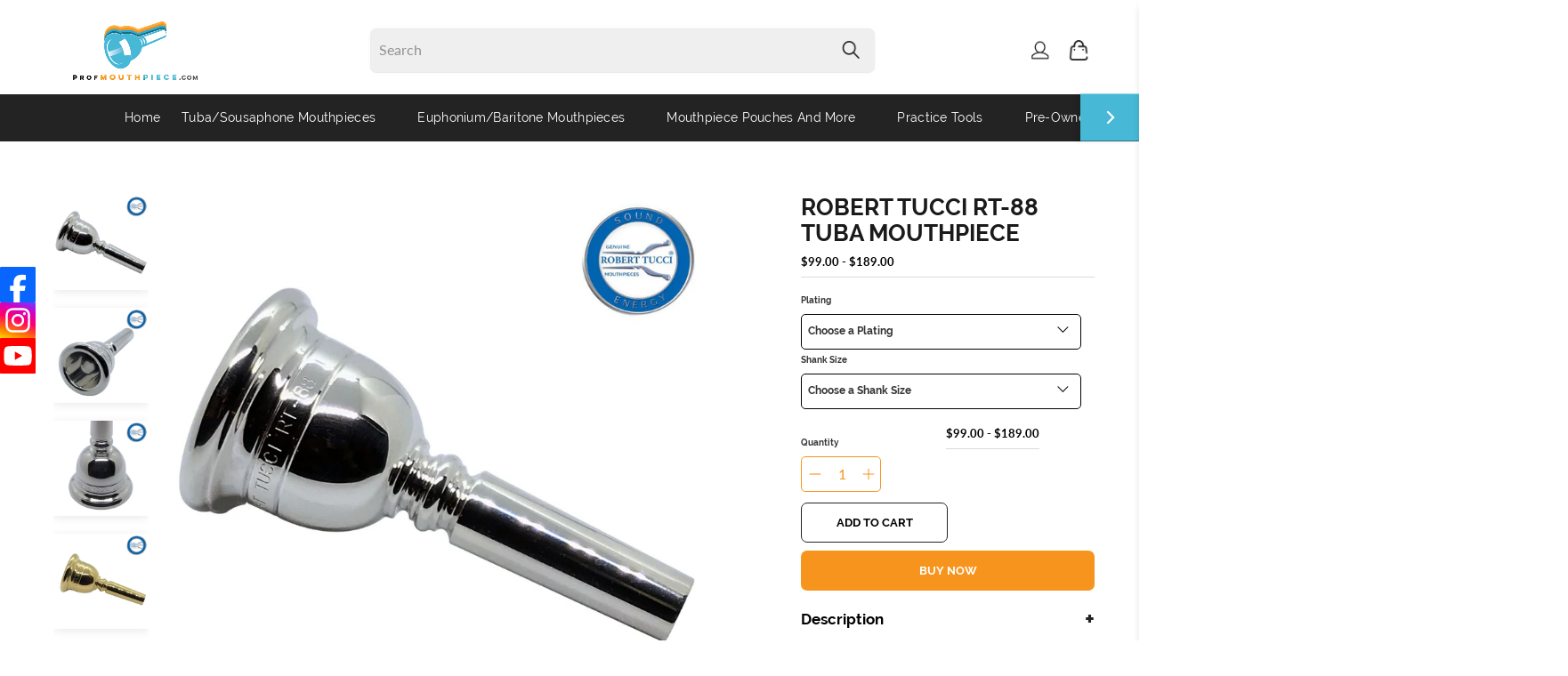

--- FILE ---
content_type: text/css
request_url: https://cdn.shopify.com/extensions/d0509e03-8f98-4045-950b-277b8282122b/tryon-70/assets/tryonStyle.css
body_size: 1007
content:
.tryon-button-maximum-reached {
   cursor: default !important;
   opacity: 70%;
}
.tryon-button {
   align-items: center;
}
.tryon-empty-button {
   height: auto;
}
.tryon-loading-overlay__spinner {
   width: 1.8rem;
   display: inline-block;
   justify-content: center;
   align-self: center;
}
.space-content-button {
   justify-content: space-between;
   display: flex;
}
.center-content-button {
   justify-content: center;
   display: flex;
}
.loading-spinner-button {
   justify-content: center !important;
   display: flex;
}
.clickable {
   cursor: pointer;
}
.tryon-spinner-hidden {
   display: none !important;
}
.tryon-display-none {
   display: none;
}
.tryon-logo {
   width: 35px;
   display: inline-block !important;
   vertical-align: middle;
}
.tryon-logo > svg {
   vertical-align: middle;
}
.tryon-desc-inline-text {
   margin-left: 6px;
   margin-right: 6px;
}
.tryon-desc-span {
   display: flex;
   align-items: center;
   margin: 0;
}
.upsell-learn-more-p {
   cursor: pointer !important;
   padding-top: 2px;
   padding-bottom: 2px;
}
.Learn-more-p {
   cursor: pointer !important;
   padding-top: 2px;
   padding-bottom: 2px;
}
.info-icon {
   cursor: pointer;
   width: 18px;
   height: 18px;
}

.tryon-modal-header {
   display: flex;
   flex-flow: row nowrap;
   justify-content: end;
}

.tryon-modal-stages {
   display: flex;
   justify-content: space-around;
   align-items: baseline;
   flex-direction: column;
   min-height: 30vh;
}
.tryon-modal-stage {
   border: 1px solid #d5d5d5;
   border-radius: 10px;
   background-color: #ffff;
}
.tryon-modal-stage-header-div {
   position: absolute;
   margin: -1rem -10px;
   border: 1px solid #d5d5d5;
   border-radius: 11px;
   font-size: 20px;
   display: flex;
   align-items: center;
   padding-right: 10px;
}
.tryon-modal-stage-rapper {
   padding-top: 5px;
   padding-bottom: 30px;
   width: 100%;
}
.tryon-modal-stages-products-icon {
   display: flex;
   justify-content: center;
   align-items: center;
   height: 50vh;
}
.tryon-modal-stage-header-icon {
   vertical-align: middle;
   margin-left: 8px;
   margin-right: 8px;
   width: 24px;
}
.tryon-modal-stages-products-icon svg {
   width: 34px;
   height: 34px;
}
.tryon-modal-stages-products-icon-rapper {
   border-radius: 50%;
   width: 62px;
   height: 62px;
   background-color: #ffbf23;
   border: 1px solid #000;
   display: flex;
   justify-content: center;
   align-items: center;
}
.tryon-modal-stages-desc-content {
   font-size: 16px;
   margin: 3%;
   text-align: start;
}
.tryon-modal-hidden {
   display: none !important;
}

.tryon-modal-bg-container {
   position: fixed;
   z-index: 10000 !important;
   left: 0;
   top: 0;
   width: 100%;
   height: 100%;
   background: rgba(0, 0, 0, 0.6);
   text-align: center;
   overflow: auto;
}

.tryon-modal-content-container {
   display: inline-block;
   text-align: left;
   width: 700px;
   max-width: 90%;
   transform: translateY(15%);
   padding: 1rem;
   border-radius: 10px;
   min-height: 40%;
}
.tryon-modal-x-div {
   width: 50px;
   height: 50px;
   border-radius: 100%;
}
.tryon-modal-x-button-svg {
   cursor: pointer;
}
.tryon-modal-x-button-svg:hover {
   box-shadow: 0 4px 8px 0 rgba(0, 0, 0, 0.2), 0 6px 20px 0 rgba(0, 0, 0, 0.19);
   border-radius: 50%;
   cursor: pointer;
}

.tryon-modal-logo {
   display: inline-block;
   cursor: pointer;
}

.tryon-modal-body-div {
   padding: 0 10%;
   font-family: "montserrat", "Eina", "arial", "sans-serif";
}

.tryon-modal-title {
   text-align: center;
   font-size: 35px;
   margin-bottom: 30px;
   margin-top: 0px;
   font-family: "montserrat", "Eina", "arial", "sans-serif";
   font-weight: 700 !important;
}
.tryon-modal-stages-desc {
   width: 100%;
}
.tryon-modal-stages-desc-title {
   font-size: 18px !important;
   font-weight: 800;
   font-family: "montserrat", "Eina", "arial", "sans-serif";
   margin: 20px 15px 10px 0px;
   text-align: end;
}

.tryon-modal-logo-div {
   cursor: pointer;
}

.tryon-modal-logo {
   width: 120px;
}

.tryon-modal-footer {
   display: flex;
   flex-direction: row;
   justify-content: space-between;
}

.tryon-modal-poweredby {
   letter-spacing: normal;
   font-size: 12px;
   font-family: "montserrat", "AkkuratLL", "IBM Plex Sans", sans-serif;
   text-transform: uppercase;
   align-self: flex-end;
   min-width: 120px;
}

.tryon-modal-note {
   font-size: 12px;
   font-family: "montserrat", "AkkuratLL", "IBM Plex Sans", sans-serif;
   align-self: flex-start;
}

/* upsell tryon modal */
.upsell-tryon-modal-header {
   display: flex;
   flex-flow: row nowrap;
   justify-content: end;
}

.upsell-tryon-modal-stages {
   display: flex;
   justify-content: space-around;
   align-items: baseline;
   flex-direction: column;
   min-height: 30vh;
}
.upsell-tryon-modal-stage {
   border: 1px solid #d5d5d5;
   border-radius: 10px;
   background-color: #ffff;
}
.upsell-tryon-modal-stage-header-div {
   position: absolute;
   margin: -1rem -10px;
   border: 1px solid #d5d5d5;
   border-radius: 11px;
   font-size: 20px;
   display: flex;
   align-items: center;
   padding-right: 10px;
}
.upsell-tryon-modal-stage-rapper {
   padding-top: 5px;
   padding-bottom: 30px;
   width: 100%;
}
.upsell-tryon-modal-stages-products-icon {
   display: flex;
   justify-content: center;
   align-items: center;
   height: 50vh;
}
.upsell-tryon-modal-stage-header-icon {
   vertical-align: middle;
   margin-left: 8px;
   margin-right: 8px;
   width: 24px;
}
.upsell-tryon-modal-stages-products-icon svg {
   width: 34px;
   height: 34px;
}
.upsell-tryon-modal-stages-products-icon-rapper {
   border-radius: 50%;
   width: 62px;
   height: 62px;
   background-color: #ffbf23;
   border: 1px solid #000;
   display: flex;
   justify-content: center;
   align-items: center;
}
.upsell-tryon-modal-stages-desc-content {
   font-size: 16px;
   margin: 3%;
   text-align: start;
}
.upsell-tryon-modal-hidden {
   display: none !important;
}

.upsell-tryon-modal-bg-container {
   position: fixed;
   z-index: 10000 !important;
   left: 0;
   top: 0;
   width: 100%;
   height: 100%;
   background: rgba(0, 0, 0, 0.6);
   text-align: center;
   overflow: auto;
}

.upsell-tryon-modal-content-container {
   display: inline-block;
   text-align: left;
   width: 700px;
   max-width: 90%;
   transform: translateY(15%);
   padding: 1rem;
   border-radius: 10px;
   min-height: 40%;
}
.upsell-tryon-modal-x-div {
   width: 50px;
   height: 50px;
   border-radius: 100%;
}
.upsell-tryon-modal-x-button {
   cursor: pointer;
}
.upsell-tryon-modal-x-button:hover {
   box-shadow: 0 4px 8px 0 rgba(0, 0, 0, 0.2), 0 6px 20px 0 rgba(0, 0, 0, 0.19);
   border-radius: 50%;
   cursor: pointer;
}

.upsell-tryon-modal-logo {
   display: inline-block;
   cursor: pointer;
}

.upsell-tryon-modal-body-div {
   padding: 0 10%;
   font-family: "montserrat", "Eina", "arial", "sans-serif";
}

.upsell-tryon-modal-title {
   text-align: center;
   font-size: 35px;
   margin-bottom: 30px;
   margin-top: 0px;
   font-family: "montserrat", "Eina", "arial", "sans-serif";
   font-weight: 700 !important;
}
.upsell-tryon-modal-stages-desc {
   width: 100%;
}
.upsell-tryon-modal-stages-desc-title {
   font-size: 18px !important;
   font-weight: 800;
   font-family: "montserrat", "Eina", "arial", "sans-serif";
   margin: 20px 15px 10px 0px;
   text-align: end;
}

.upsell-tryon-modal-logo-div {
   cursor: pointer;
}

.upsell-tryon-modal-logo {
   width: 120px;
}

.upsell-tryon-modal-footer {
   display: flex;
   flex-direction: row;
   justify-content: space-between;
}

.upsell-tryon-modal-poweredby {
   letter-spacing: normal;
   font-size: 12px;
   font-family: "montserrat", "AkkuratLL", "IBM Plex Sans", sans-serif;
   text-transform: uppercase;
   align-self: flex-end;
   min-width: 120px;
}

.upsell-tryon-modal-note {
   font-size: 12px;
   font-family: "montserrat", "AkkuratLL", "IBM Plex Sans", sans-serif;
   align-self: flex-start;
}

.tryon-selling-plan-price-span {
   padding-left: 6%;
}

.tryon-disabled {
   pointer-events: none;
   cursor: not-allowed;
   opacity: 0.5;
}

@media screen and (max-width: 620px) {
   .tryon-modal-content-container {
      width: 350px;
      transform: translateY(2%);
      margin: 10% 0;
      min-width: 300px;
   }
   .tryon-modal-stages-desc-content {
      font-size: 12px;
   }
   .tryon-modal-logo-div {
      left: 20px;
      top: 18px;
   }
   .tryon-modal-stages-desc-title {
      font-size: 16px !important;
      margin: 20px 15px 10px 0px;
      text-align: center;
   }
   .tryon-modal-stages {
      min-height: 30vh;
   }
   .tryon-modal-stage-rapper {
      padding-top: 8px;
      padding-bottom: 20px;
   }
   .tryon-modal-title {
      font-size: 24px;
   }
   .tryon-modal-stage-header-div {
      font-size: 15px;
      display: flex;
   }
   .tryon-modal-note {
      font-size: 10px;
   }
   .tryon-modal-poweredby {
      font-size: 10px;
   }
   /* upsell tryon modal */
   .upsell-tryon-modal-content-container {
      width: 350px;
      transform: translateY(2%);
      margin: 10% 0;
      min-width: 300px;
   }
   .upsell-tryon-modal-stages-desc-content {
      font-size: 12px;
   }
   .upsell-tryon-modal-logo-div {
      left: 20px;
      top: 18px;
   }
   .upsell-tryon-modal-stages-desc-title {
      font-size: 16px !important;
      margin: 20px 15px 10px 0px;
      text-align: center;
   }
   .upsell-tryon-modal-stages {
      min-height: 30vh;
   }
   .upsell-tryon-modal-stage-rapper {
      padding-top: 8px;
      padding-bottom: 20px;
   }
   .upsell-tryon-modal-title {
      font-size: 24px;
   }
   .upsell-tryon-modal-stage-header-div {
      font-size: 15px;
      display: flex;
   }
   .upsell-tryon-modal-note {
      font-size: 10px;
   }
   .upsell-tryon-modal-poweredby {
      font-size: 10px;
   }
   .tryon-disabled {
      pointer-events: none;
      cursor: not-allowed;
      opacity: 0.5;
   }
}


--- FILE ---
content_type: text/javascript
request_url: https://cdn-sf.vitals.app/assets/js/m12.c859d1db14cd7267e230.chunk.bundle.js
body_size: 483
content:
"use strict";(window.webpackChunkvitalsLibrary=window.webpackChunkvitalsLibrary||[]).push([[7313],{9498:(t,e,s)=>{s.d(e,{K:()=>r});class r{J73(t){}O34(){this.O27()&&this.W41()}M81(){}O27(){return!0}P12(t){}W41(){this.H69();this.P13();this.R12();this.F37();this.K23()}H69(){}P13(){}R12(){}F37(){}K23(){}}},4689:(t,e,s)=>{s.r(e);s.d(e,{v82:()=>K});var r=s(1076);var n=s(1754);var i=s(9498);var o=s(6757);var a=s(1951);var h=s(7798);const c=(0,a.jb)({V4:28,R53:29,P62:30,R54:31,N44:32,K79:108},h.X.v82);var u=s(3340);var l=s(9661);var v=s(9562);var p=s(5172);var y=s.n(p);class w extends l.X{constructor(){super(...arguments);this.Q63=y()();this.W69=y()()}W41(){this.Q63=n.b.Y48.J33();this.W69=n.b.Y48.S53();this.A36();this.v25();this.x78();this.q32()}A36(){if(c().R53){const t=t=>{this.D18(t)&&this.I40(t)&&t.preventDefault()};const e=t=>{const e=(t.metaKey||t.ctrlKey)&&(0,v.l)(v.K.S_,t);const s=(t.metaKey||t.ctrlKey)&&(0,v.l)(v.K.U_,t);if(e||s){t.preventDefault();return!1}};this.Q63.on('copy',t);this.Q63.on('cut',t);this.Q63.on('keydown',e)}}v25(){if(c().N44){const t=t=>{if(this.D18(t)&&this.I40(t))return!1};this.Q63.on('dragstart',t)}}x78(){if(c().P62){const t=t=>{if(this.D18(t)&&this.I40(t))return!1};this.W69.on('contextmenu',t);y()('img').on('contextmenu',()=>!1)}}q32(){c().R54&&this.W69.css({'-webkit-touch-callout':'none','-webkit-user-select':'none','-moz-user-select':'none','-ms-user-select':'none','user-select':'none'})}D18(t){try{return'input'!==t.target.tagName.toLowerCase()}catch(t){}return!0}I40(t){try{return'textarea'!==t.target.tagName.toLowerCase()}catch(t){}return!0}}(0,r.Cg)([o.o],w.prototype,"W41",null);class K extends i.K{O27(){return!(0,u.I)()&&(!c().K79||!n.b.X71.B73())}W41(){(new w).W41()}}(0,r.Cg)([o.o],K.prototype,"O27",null);(0,r.Cg)([o.o],K.prototype,"W41",null)}}]);

--- FILE ---
content_type: text/javascript
request_url: https://cdn-sf.vitals.app/assets/js/m4.2dcdc6545188fe7363d1.chunk.bundle.js
body_size: 1600
content:
"use strict";(window.webpackChunkvitalsLibrary=window.webpackChunkvitalsLibrary||[]).push([[6620],{8922:(t,s,i)=>{i.d(s,{A:()=>o});var n=i(8578);var e=i.n(n)()(!1);e.push([t.id,".vtl-st-main-widget{position:fixed;color:#999;font-size:0;display:none;z-index:950;cursor:pointer;max-width:100px;max-height:46px}.vtl-st-main-widget svg{position:relative;z-index:100}.vtl-st-main-widget__svg-circle--filled .vtl-st-main-widget__svg-arrow,.vtl-st-main-widget__svg-square--filled .vtl-st-main-widget__svg-arrow{fill:#fff}.vtl-st-progress-fill-container{position:absolute;overflow:hidden;height:30px;width:30px;z-index:99}.vtl-st-progress-fill-container .vtl-st-progress-fill{position:absolute;width:100%;bottom:0;left:0;height:0;z-index:10;display:block}",""]);const o=e},9498:(t,s,i)=>{i.d(s,{K:()=>n});class n{J73(t){}O34(){this.O27()&&this.W41()}M81(){}O27(){return!0}P12(t){}W41(){this.H69();this.P13();this.R12();this.F37();this.K23()}H69(){}P13(){}R12(){}F37(){}K23(){}}},1456:(t,s,i)=>{i.r(s);i.d(s,{M6:()=>w});var n=i(1076);var e=i(9498);var o=i(6757);var l=i(1754);var r=i(9661);var c=i(3515);var h=i(1951);var a=i(7798);const d=(0,h.jb)({W49:487,X13:488,I28:673,G65:975,J23:976,V26:980},a.X.Q18);var v=i(5172);var g=i.n(v);var p=i(4297);var u=i(9880);var b=i(9132);var f=i(8922);const m='.vtl-st-main-widget';class $ extends r.X{constructor(){super();this.U73=g()();this.R43=g()();this.T25=g()();this.T26=g()();this.K69=g()();this.o57=g()();this.U29=g()();this.D13='';this.F66=()=>{const t=this.U29.scrollTop();if(t&&t>this.K70){this.U73.show();l.b.k56.n62(u.J$.M6,!0)}else{this.U73.hide();l.b.k56.n62(u.J$.M6,!1)}d().I28&&this.K71()};this.K70=500;this.x71=(0,c.K6)(d().X13)}T27(t){return(0,n.sH)(this,void 0,void 0,function*(){this.D13=yield l.b.U21.M65(`${p.uD}/back_to_top/theme/${t}.svg?v=1`)})}W41(){const t=l.b.S29.S59();const s=d();const i=t&&s.J23;const n=!t&&s.G65;(i||n)&&this.T27(s.W49).then(()=>{this.P13();this.F37();this.R12();l.b.k56.S50({Y74:u.J$.M6,S33:m,S51:'bottom_right',p36:l.b.S29.S59()?8:16,S52:!0});this.K23()}).catch(()=>{})}P13(){l.b.Y48.S53().append(this.V22())}F37(){this.U73=g()(m);this.o57=this.U73.find('.vtl-st-progress-fill-container');this.R43=this.U73.find('.vtl-st-main-widget__svg-arrow');this.T25=this.U73.find('.vtl-st-main-widget__svg-fill');this.K69=this.U73.find('.vtl-st-progress-fill');this.T26=this.U73.find('svg');this.U29=l.b.Y48.O57()}K23(){this.U29.on('scroll',this.F66);this.U73.off('click.smoothscroll');this.U73.on('click',t=>this.I29(t))}I29(t){t.preventDefault();t.stopPropagation();l.b.W71.O73(0,500)}K71(){if(!document.documentElement)return;const t=document.documentElement.scrollHeight-document.documentElement.clientHeight;const s=(document.body.scrollTop||document.documentElement.scrollTop)/t*100;const i='rgba(255, 255, 255, 1)';this.K69.css('height',`${s}%`);this.T26.is('[class*=circle]')&&this.o57.css('borderRadius','50px');if(this.T26.is('[class*=outline]'))s<50?this.R44(this.x71):this.R44(i);else{this.R44(i);this.T25.css('opacity','0.5')}}R44(t){this.R43.css('fill',t)}V22(){return`\n            <div class="vtl-st-main-widget">\n                <div class="vtl-st-progress-fill-container">\n                    <div class="vtl-st-progress-fill"></div>\n                </div>\n                ${this.D13}\n            </div>\n        `}R12(){const t=l.b.S29.S59();const s=t?8:16;const i=t?b.lp.V50:b.lp.U18;const n=`\n\t\t\t.vtl-st-main-widget {\n\t\t\t\tbottom: ${s}px;\n\t\t\t\tright: 0px;\n\t\t\t\tpadding: ${`0 ${i}px ${b.Oc}px`};\n\t\t\t}\n\n\t\t`;const e=`\n            .vtl-st-main-widget svg path {\n                fill: ${this.x71};\n            }\n            .vtl-st-progress-fill {\n                background-color: ${this.x71};\n            }\n            .vtl-st-progress-fill-container {\n\t\t\t\tright: ${i}px;\n\t\t\t\tbottom: ${b.Oc}px;\n\t\t\t}\n        `;const o=d().I28?" .vtl-st-main-widget:hover svg {\n                    opacity: 1;\n                } ":" .vtl-st-main-widget:hover svg {\n                    opacity: 0.8;\n                } ";l.b.Y48.Q36(f.A.toString());l.b.Y48.Q36(n);l.b.Y48.Q36(e);l.b.Y48.Q36(o)}}(0,n.Cg)([o.o],$.prototype,"W41",null);(0,n.Cg)([o.o],$.prototype,"V22",null);class w extends e.K{W41(){(new $).W41()}}(0,n.Cg)([o.o],w.prototype,"W41",null)},3515:(t,s,i)=>{i.d(s,{K6:()=>n,cH:()=>o,lj:()=>e});const n=t=>(null==t?void 0:t.trim())?t.includes('rgb')||t.includes('#')?t:`#${t}`:t;const e=(t,s)=>{if(t.includes('rgb'))return t;let i=t;i.length<5&&(i=i.replace(/[^#]/g,'$&$&'));const n=parseInt(i.slice(1,3),16);const e=parseInt(i.slice(3,5),16);const o=parseInt(i.slice(5,7),16);return s?`rgba(${n}, ${e}, ${o}, ${s})`:`rgb(${n}, ${e}, ${o})`};const o=(t,s)=>{if(!t||t.includes('rgba')||t.includes('#')&&9===t.length)return t;if(t.includes('rgb')){const i=t.replace(/[^\d,]/g,'').split(',');return`rgba(${i[0]}, ${i[1]}, ${i[2]}, ${s})`}if(t.includes('#')&&7===t.length){return`${t}${Math.round(255*s).toString(16).padStart(2,'0')}`}return t}}}]);

--- FILE ---
content_type: text/javascript
request_url: https://cdn-sf.vitals.app/assets/js/m23.118a87ecbd1638fbafed.chunk.bundle.js
body_size: 1128
content:
"use strict";(window.webpackChunkvitalsLibrary=window.webpackChunkvitalsLibrary||[]).push([[7621],{5666:(t,s,i)=>{i.d(s,{A:()=>r});var n=i(8578);var a=i.n(n)()(!1);a.push([t.id,".vtl-sb-main-widget{position:fixed;display:block;z-index:214748364;font-size:0}.vtl-sb-main-widget__link{display:block;opacity:1;height:40px}.ios-safari .vtl-sb-main-widget{width:40px}.ios-safari .vtl-sb-main-widget__link{height:40px}",""]);const r=a},9498:(t,s,i)=>{i.d(s,{K:()=>n});class n{J73(t){}O34(){this.O27()&&this.W41()}M81(){}O27(){return!0}P12(t){}W41(){this.H69();this.P13();this.R12();this.F37();this.K23()}H69(){}P13(){}R12(){}F37(){}K23(){}}},6720:(t,s,i)=>{i.r(s);i.d(s,{G56:()=>k});var n=i(1754);var a=i(9498);var r=i(1951);var e=i(7798);var o;!function(t){t.X65="left";t.W47="right"}(o||(o={}));const l=(0,r.jb)({X78:91,W46:114,P24:135,M2:240},e.X.G56);var c=i(8302);var d=i(7730);var v=i(9661);var h=i(7204);var b=i(5956);var p=i(607);var u=i(1683);var m=i(5731);var g=i(7464);var w=i(4297);var f=i(9100);var S=i(7466);var $=i(5666);class x extends v.X{constructor(){super(...arguments);this.U80=function(t){if(!t)return[];try{const s=JSON.parse(t);return Object.entries(s).map(([t,s])=>({url:s,platform:t}))}catch(s){b.a.n28(new S.v('Failed to parse social media buttons JSON',S.J.W44,{L76:{mid:e.X.G56,buttonsStringJson:t,msg:(0,m.X5)(s)}}));return[]}}(l().X78)}W41(){try{this.N18();this.R12();n.b.Y48.S53().append(this.V22());this.K23()}catch(t){const s=(0,g.L)(t)?u.LS:u.iL;b.a.o84(t,new p.f(s,{msg:(0,m.X5)(t),mid:e.X.G56},(0,m.yf)(t)))}}N18(){const t=f.s0.test(navigator.userAgent);const s=n.b.S29.S60();t&&s&&document.documentElement.classList.add('ios-safari')}K23(){n.b.S29.S59()||this.U80.forEach(t=>{(0,d.R4)({S33:`.vtl-sb-main-widget a[title=${t.platform}]`,S26:e.X.G56,T81:c.Fx.M13,Q34:{[c.eu.E30]:t.platform.toLowerCase()},G85:!0})})}R12(){const t=l();const s=`\n            .vtl-sb-main-widget {\n                ${t.W46}: 0px;\n                top: ${t.M2}px;\n                text-align: ${t.W46};\n            }\n        `;n.b.Y48.Q36($.A.toString());n.b.Y48.Q36(s)}K55(t){return`\n            <a\n            \tclass="vtl-sb-main-widget__link"\n            \ttarget="_blank"\n            \thref="${t.url}"\n            \ttitle="${t.platform}"\n            >\n\t\t\t\t<img src="${w.uD}/social_buttons/${t.platform.toLowerCase()}.svg?v=1"\n\t\t\t\talt="${t.platform}" />\n\n            </a>\n        `}V22(){return`\n            <div class="vtl-sb-main-widget">\n                ${(0,h.p)(this.U80,t=>this.K55(t))}\n            </div>\n        `}}class k extends a.K{O27(){return!n.b.Y47.O45()&&(!l().P24||!n.b.S29.S59())}W41(){(new x).W41()}}},9100:(t,s,i)=>{i.d(s,{UI:()=>r,b5:()=>n,s0:()=>a});const n=/^(([^<>()\[\]\\.,;:\s@"]+(\.[^<>()\[\]\\.,;:\s@"]+)*)|(".+"))@((\[[0-9]{1,3}\.[0-9]{1,3}\.[0-9]{1,3}\.[0-9]{1,3}\])|(([a-zA-Z\-0-9]+\.)+[a-zA-Z]{2,24}))$/i;const a=/iPad|iPhone|iPod/;const r=/^\+\d+$/}}]);

--- FILE ---
content_type: image/svg+xml
request_url: https://cdn.shopify.com/s/files/1/0014/6843/2433/files/8.svg?v=1658520749
body_size: 942
content:
<?xml version="1.0" encoding="UTF-8"?>
<svg width="16px" height="16px" viewBox="0 0 16 16" version="1.1" xmlns="http://www.w3.org/2000/svg" xmlns:xlink="http://www.w3.org/1999/xlink">
    <title>91E74103-09D0-4E94-BFF2-88F7FAFEACE1</title>
    <g id="🖥Desktop" stroke="none" stroke-width="1" fill="none" fill-rule="evenodd">
        <g id="Desktop_Home" transform="translate(-213.000000, -4387.000000)" fill="#CBCBCB" fill-rule="nonzero">
            <g id="Footer" transform="translate(0.000000, 4176.000000)">
                <g id="Group-4" transform="translate(213.000000, 150.000000)">
                    <path d="M8,61 C5.82522815,61 5.55419427,61.0105013 4.70308789,61.0465058 C3.84848106,61.0885111 3.2704088,61.2210276 2.76034504,61.4190524 C2.23427928,61.6250781 1.78622328,61.8986123 1.34366796,62.343668 C0.898112264,62.7862233 0.62207776,63.2342793 0.419052382,63.760345 C0.221027628,64.2704088 0.0885110639,64.8484811 0.0465058132,65.7030879 C0.00800100013,66.5546943 0,66.8252282 0,69 C0,71.1747718 0.0105013127,71.4458057 0.0465058132,72.2969121 C0.0885110639,73.1490186 0.221027628,73.7295912 0.419052382,74.239655 C0.625078135,74.7657207 0.898612327,75.2137767 1.34366796,75.656332 C1.78622328,76.1018877 2.23427928,76.3779222 2.76034504,76.5809476 C3.2704088,76.7764721 3.85098137,76.9114889 4.70308789,76.9534942 C5.55469434,76.991999 5.82522815,77 8,77 C10.1747718,77 10.4458057,76.9894987 11.2969121,76.9534942 C12.1490186,76.9114889 12.7295912,76.775972 13.239655,76.5809476 C13.7657207,76.3749219 14.2137767,76.1013877 14.656332,75.656332 C15.1018877,75.2137767 15.3779222,74.768221 15.5809476,74.239655 C15.7764721,73.7295912 15.9114889,73.1490186 15.9534942,72.2969121 C15.991999,71.4453057 16,71.1747718 16,69 C16,66.8252282 15.9894987,66.5541943 15.9534942,65.7030879 C15.9114889,64.8509814 15.775972,64.2674084 15.5809476,63.760345 C15.3749219,63.2342793 15.1013877,62.7862233 14.656332,62.343668 C14.2137767,61.8981123 13.768221,61.6220778 13.239655,61.4190524 C12.7295912,61.2210276 12.1490186,61.0885111 11.2969121,61.0465058 C10.4453057,61.008001 10.1747718,61 8,61 Z M8.01683264,62.4144363 C10.1628687,62.4144363 10.4191268,62.4249965 11.2672909,62.461203 C12.0496318,62.4979124 12.4757237,62.6286582 12.7586126,62.7392892 C13.1359652,62.8856239 13.3997603,63.0586106 13.6851615,63.3412226 C13.9650356,63.6213203 14.1378842,63.8883434 14.284102,64.2659975 C14.3946448,64.5491124 14.5252861,64.9755447 14.5619662,65.7585107 C14.5981438,66.6073525 14.6086957,66.8643182 14.6086957,69.011566 C14.6086957,71.1588138 14.5981438,71.4157795 14.5589514,72.2646212 C14.5167442,73.0475872 14.3861028,73.4740196 14.2760626,73.7571344 C14.1238151,74.1347886 13.9539813,74.3987944 13.6736048,74.6844237 C13.3907159,74.9645213 13.1213937,75.137508 12.7470559,75.2838427 C12.4676843,75.3944737 12.0355628,75.5252195 11.250207,75.5619289 C10.3975207,75.5981354 10.1462873,75.6086957 7.9947241,75.6086957 C5.84316091,75.6086957 5.59242994,75.5981354 4.73873871,75.5589117 C3.95639778,75.5166707 3.52477872,75.385925 3.24188987,75.2757968 C2.86001504,75.1234277 2.5982298,74.9534582 2.31785328,74.6728577 C2.03496442,74.3897428 1.85508128,74.1202054 1.71640042,73.7455685 C1.60384784,73.4659737 1.47521632,73.0335069 1.43351157,72.2475237 C1.40487095,71.4042135 1.39130435,71.142722 1.39130435,68.9994971 C1.39130435,66.857278 1.40487095,66.5952836 1.43351157,65.7414132 C1.47521632,64.95543 1.60384784,64.523969 1.71640042,64.2433684 C1.85508128,63.8606856 2.03546689,63.5991941 2.31785328,63.3160792 C2.59772733,63.0359816 2.86001504,62.854949 3.24188987,62.7131401 C3.52477872,62.6030119 3.94584597,62.4722661 4.73120171,62.4330424 C5.583888,62.4023675 5.83512144,62.3913043 7.98366983,62.3913043 L8.01683264,62.4144363 Z M8.34782609,65.173913 C6.04005315,65.173913 4.17391304,67.0425942 4.17391304,69.3478261 C4.17391304,71.655599 6.04259419,73.5217391 8.34782609,73.5217391 C10.655599,73.5217391 12.5217391,71.653058 12.5217391,69.3478261 C12.5217391,67.0400532 10.653058,65.173913 8.34782609,65.173913 Z M7.65217391,72.1304348 C6.11399082,72.1304348 4.86956522,70.8860092 4.86956522,69.3478261 C4.86956522,67.809643 6.11399082,66.5652174 7.65217391,66.5652174 C9.19035701,66.5652174 10.4347826,67.809643 10.4347826,69.3478261 C10.4347826,70.8860092 9.19035701,72.1304348 7.65217391,72.1304348 Z M13.2173913,64.8249994 C13.2173913,65.4030179 12.7477718,65.8695652 12.1733701,65.8695652 C11.5962539,65.8695652 11.1304348,65.4024741 11.1304348,64.8249994 C11.1304348,64.2502436 11.5995114,63.7826087 12.1733701,63.7826087 C12.7472289,63.7826087 13.2173913,64.2502436 13.2173913,64.8249994 L13.2173913,64.8249994 Z" id="8"></path>
                </g>
            </g>
        </g>
    </g>
</svg>

--- FILE ---
content_type: image/svg+xml
request_url: https://cdn-sf.vitals.app/cdn-assets/social_buttons/facebook.svg?v=1
body_size: 186
content:
<svg class="vtl-sb-main-widget__social-button" height="40px" xmlns="http://www.w3.org/2000/svg" xml:space="preserve" style="enable-background:new 0 0 1000 1000" viewBox="0 0 1000 1000"><g clip-path="url(#facebook__a)"><rect width="1000" height="1000" fill="#0866FF" rx="20"/><path fill="#fff" d="m691.401 677.597 27.525-149.21H558.712v-52.771c0-78.852 31.074-109.178 111.502-109.178 24.982 0 45.088.606 56.666 1.818V232.997c-21.935-6.066-75.554-12.133-106.628-12.133-163.902 0-239.456 77.033-239.456 243.228v64.295H279.652v149.21h101.144v324.693c37.951 9.37 77.632 14.38 118.492 14.38a498.04 498.04 0 0 0 59.424-3.58V677.597h132.689Z"/></g><defs><clipPath id="facebook__a"><rect width="1000" height="1000" fill="#fff" rx="20"/></clipPath></defs></svg>


--- FILE ---
content_type: text/javascript
request_url: https://cdn-sf.vitals.app/assets/js/m22.c754628cd1c2b71e9610.chunk.bundle.js
body_size: 2037
content:
"use strict";(window.webpackChunkvitalsLibrary=window.webpackChunkvitalsLibrary||[]).push([[4812],{2819:(t,e,r)=>{r.d(e,{A:()=>a});var i=r(8578);var o=r.n(i)()(!1);o.push([t.id,".vtl-rp-main-widget{width:100%;display:block;max-width:1200px;clear:both}#bundle-related-products{clear:both}.shopify-app-block[data-block-handle=related-products]{width:100%}",""]);const a=o},6918:(t,e,r)=>{r.r(e);r.d(e,{B11:()=>B});var i=r(1076);var o=r(1754);var a=r(9498);var n=r(6757);const s=(0,r(5427).h$)('relatedProducts',(t,e,r)=>({X68:{T17:[]},U37:{N22:t=>{r({T17:t},'N22',{products:t})}}}));var l=r(2025);var c=r(5956);var d=r(7466);var u=r(7798);var p=r(8773);var v=r(5731);var h=r(9187);var b=r(9517);var g=r(9673);var m=r(8302);var y=r(9661);var w=r(6268);var D=r(3262);var f=r(3934);var X=r(1517);var _=r(4297);const C={container:{selector:'.vtl-rp-main-widget',traits:{margin:{[D.Xi.Default]:'40px auto 40px auto'},padding:{[D.Xi.Default]:'0 0 10px 0'}}},image:{selector:'.vtl-rp-main-widget .vtl-product-card__image-img',traits:{aspectRatio:{hiddenInCss:(0,w.xz)('image','aspectRatio',[f.Fb.S79,f.Fb.V80,f.Fb.R39]),[D.Xi.Default]:f.Fb.X64},objectFit:{hiddenInCss:(0,w.xz)('image','aspectRatio',[f.Fb.S79,f.Fb.V80,f.Fb.R39]),styleTarget:{property:'object-fit',selector:'.vtl-rp-main-widget .vtl-product-card__image-img'},[D.Xi.Default]:'cover'}}},button:{selector:".vtl-rp-main-widget .vtl-product-card__atc-button--custom",traits:{customStyle:{hiddenInCss:({discriminator:t})=>(null==t?void 0:t.F58)===X._4.X64,styleTarget:{property:'border',selector:'.vtl-rp-main-widget .vtl-product-card__atc-button--custom'},[D.Xi.Default]:f.OL.W16},backgroundColor:{hiddenInCss:(0,w.xz)('button','customStyle',f.OL.W16),[D.Xi.Default]:'#222222',[D.hn.DefaultDark]:'#DEDEDE'},filledTextColor:{hiddenInCss:(0,w.xz)('button','customStyle',f.OL.W16),styleTarget:{property:'color',selector:'.vtl-rp-main-widget .vtl-product-card__atc-button--custom'},[D.Xi.Default]:'#E9E9E9',[D.hn.DefaultDark]:'#222222'},outlinedTextColor:{hiddenInCss:(0,w.xz)('button','customStyle',f.OL.T20),styleTarget:{property:'color',selector:'.vtl-rp-main-widget .vtl-product-card__atc-button--custom'},[D.Xi.Default]:'#222222',[D.hn.DefaultDark]:'#DEDEDE'},outlinedBorderColor:{hiddenInCss:(0,w.xz)('button','customStyle',f.OL.T20),styleTarget:{property:'border-color',selector:'.vtl-rp-main-widget .vtl-product-card__atc-button--custom'},[D.hn.DefaultDark]:'#DEDEDE',[D.Xi.Default]:'#222222'}}},productTitle:{selector:".vtl-rp-main-widget .vtl-product-card__title-inner",traits:{titleLineClamp:{styleTarget:{property:'-webkit-line-clamp'},[D.Xi.Default]:_.Ch.S74},lineClamp:{hiddenInCss:(0,w.xz)('productTitle','titleLineClamp',_.Ch.U50),styleTarget:{property:'-webkit-line-clamp'},[D.Xi.Default]:_.Ch.U50},fontWeight:{styleTarget:{property:'font-weight'},[D.Xi.Default]:'inherit'}}}};var k=r(3515);var $=r(1951);var T;!function(t){t.X65="left";t.V28="center";t.W47="right"}(T||(T={}));const W=(0,$.jb)({G64:165,F59:193,W46:238,A9:406,n37:856,B23:858,V26:960,L83:1019,h0:1017,w8:1015,F50:154,P45:177,w7:341,D6:342,A10:486},u.X.B11);var x=r(5172);var F=r.n(x);var L=r(2767);var O=r(2819);class S extends y.X{constructor(){super();this.U73=F()();this.s46='vtl-rp-main-widget';const t=W();this.V26=(0,w.Uh)({defaults:C,traitString:t.V26,discriminator:{F58:t.w8}})}H69(){const t=`<div class="${this.s46}" data-track-${m.Zt.S13}="${u.X.B11}" data-track-${m.Zt.U4}="${m.kO.O36}"></div>`;this.U73=o.b.V37.B65({S26:u.X.B11,E10:`.${this.s46}`,S27:L.uk.T79,X69:t})}W41(){return(0,i.sH)(this,void 0,void 0,function*(){var t;this.R12();const e=W();const[i,a]=o.b.X70.n76(u.X.B11);const n=(0,w.ZZ)(this.V26,'image','aspectRatio');const l=(0,w.ZZ)(this.V26,'productTitle','titleLineClamp');const c=yield Promise.all([r.e(2858),r.e(1130),r.e(1785),r.e(1510)]).then(r.bind(r,1510)).then(({D7:t})=>t);const d=f.eY[e.h0];new c({T17:s.getState().X68.T17,s46:this.s46,F60:e.A9,q23:d,T21:i(a.E72),I21:i(a.n68),F61:i(a.m22),K62:i(a.m21),P46:e.W46,E0:e.F59,K63:e.G64,F62:u.X.B11,A11:n,A12:e.L83,l23:e.w8===X._4.X64,j57:l===_.Ch.U50}).W41();null===(t=o.b.Q35)||void 0===t||t.p29(`div[data-track-${m.Zt.S13}="${u.X.B11}"][data-track-${m.Zt.U4}="${m.kO.O36}"]`)})}R12(){o.b.Y48.Q36(O.A.toString());const t=W();const e=(0,k.K6)(t.n37);const r=(0,k.K6)(t.B23);o.b.Y48.Q36(`\n\t\t\t.${this.s46} .Vtl-Dropdown .Vtl-Dropdown__Header {\n\t\t\t\tcolor: ${r};\n\t\t\t\tbackground-color: ${e};\n\t\t\t}\n\t\t\t.vtl-product-card__variant-select-Portal .Vtl-Dropdown__Portal-List-Option {\n\t\t\t\tcolor: ${r};\n\t\t\t\tbackground-color: ${e};\n\t\t\t}\n\t\t\t.${this.s46} .vtl-product-card__title-inner,\n\t\t\t.${this.s46} .vtl-product-card__price {\n\t\t\t\ttext-align: ${f.eY[t.h0]};\n\t\t\t}\n\t\t`);(0,w.e0)({styleId:'related-products-traits',traits:this.V26})}}(0,i.Cg)([n.o],S.prototype,"W41",null);class B extends a.K{constructor(){super();this.W8=new S;this.N23=(0,p.E8)()}O34(){return(0,i.sH)(this,void 0,void 0,function*(){if(!this.O27())return;const t=o.b.T83.r16();if(t){this.W8.H69();try{const e=yield(t=>(0,i.sH)(void 0,void 0,void 0,function*(){try{const e=o.b.T82.V52();const r=o.b.Y0.V42(g.P.B11);const i=window.vtlsLiquidData.rpCacheKey||'1111111111';const a=`${o.b.Q21.L75(b.v.B11)}/${e}/${r}/${i}/${t}.json`;const n=yield o.b.U21.U22(a);return null==n?void 0:n.productIds}catch(t){c.a.n28(new d.v('Related Products getRelatedProductsIds: Failed to fetch ids',d.J.W44,{L76:Object.assign(Object.assign({},(0,v.Pu)(t)),{mid:u.X.B11,stk:(0,v.yf)(t),sr:10})}));return[]}}))(t);if((0,l.xt)(e))return;const r=yield(0,h.J)(e,{moduleId:u.X.B11,includeReviews:!0});if(!r.length)return;s.getState().U37.N22(r);return this.W41()}catch(t){c.a.n28(new d.v('Related Products initStage1: Failed to mount',d.J.W44,{L76:{mid:u.X.B11,msg:(0,v.X5)(t)}}))}}})}O27(){return!!this.N23&&o.b.Y47.G75()}W41(){return(0,i.sH)(this,void 0,void 0,function*(){yield this.W8.W41()})}}(0,i.Cg)([n.o],B.prototype,"O34",null);(0,i.Cg)([n.o],B.prototype,"O27",null);(0,i.Cg)([n.o],B.prototype,"W41",null)}}]);

--- FILE ---
content_type: text/javascript; charset=utf-8
request_url: https://profmouthpiece.com/products/robert-tucci-rt-88-tuba-mouthpiece.js
body_size: 1310
content:
{"id":1883040579633,"title":"Robert Tucci RT-88 Tuba Mouthpiece","handle":"robert-tucci-rt-88-tuba-mouthpiece","description":"\u003cp\u003eMaximum range of dynamics from ppppp to FFFFF.\u003c\/p\u003e\n\u003cp\u003eThe Robert Tucci RT-88 tuba mouthpiece is for the serious tubist that wants to be the foundation of the orchestra or band.  This large mouthpiece gives the player a strong, reliable low register that responds well in very soft passages as well as extremely loud music.  The cup of the RT-88 is more bowl shaped which can give a BBb or CC tuba a wide range of tonal colors.  This is a great mouthpiece for the tubist with large lips!\u003c\/p\u003e\n\u003cp\u003eSpecifications\u003cbr\u003eCup: 33.5mm\/1.32in, Large-wide, deep\u003cbr\u003eRim: Width 7mm\/0.275in, well defined inner edge\u003cbr\u003eBore: 8.10mm\/0.314in\u003c\/p\u003e\n\u003cp\u003e \u003c\/p\u003e\n\u003cp\u003e \u003c\/p\u003e\n\u003cp\u003e\u003ca href=\"https:\/\/www.p65warnings.ca.gov\/\"\u003eProposition 65 Warning Link\u003c\/a\u003e\u003c\/p\u003e","published_at":"2019-03-09T11:39:51-06:00","created_at":"2019-03-09T11:42:24-06:00","vendor":"Robert Tucci","type":"Tuba Mouthpiece","tags":["Tryon Product"],"price":9900,"price_min":9900,"price_max":18900,"available":true,"price_varies":true,"compare_at_price":null,"compare_at_price_min":0,"compare_at_price_max":0,"compare_at_price_varies":false,"variants":[{"id":32063544983601,"title":"Silver \/ Standard","option1":"Silver","option2":"Standard","option3":null,"sku":"RT-TM-RT88S","requires_shipping":true,"taxable":true,"featured_image":{"id":29459018842161,"product_id":1883040579633,"position":1,"created_at":"2023-12-14T10:54:16-06:00","updated_at":"2023-12-14T10:54:17-06:00","alt":null,"width":1080,"height":1080,"src":"https:\/\/cdn.shopify.com\/s\/files\/1\/0014\/6843\/2433\/files\/RT-88A.jpg?v=1702572857","variant_ids":[32063544983601,39605149892657]},"available":true,"name":"Robert Tucci RT-88 Tuba Mouthpiece - Silver \/ Standard","public_title":"Silver \/ Standard","options":["Silver","Standard"],"price":9900,"weight":232,"compare_at_price":null,"inventory_management":"shopify","barcode":"","featured_media":{"alt":null,"id":21744969154609,"position":1,"preview_image":{"aspect_ratio":1.0,"height":1080,"width":1080,"src":"https:\/\/cdn.shopify.com\/s\/files\/1\/0014\/6843\/2433\/files\/RT-88A.jpg?v=1702572857"}},"requires_selling_plan":false,"selling_plan_allocations":[{"price_adjustments":[],"price":9900,"compare_at_price":null,"per_delivery_price":9900,"selling_plan_id":954859569,"selling_plan_group_id":"57ff51cea9e0a040e84fa5bc73b6a345a4681c43"}]},{"id":39605149892657,"title":"Silver \/ Small","option1":"Silver","option2":"Small","option3":null,"sku":"","requires_shipping":true,"taxable":true,"featured_image":{"id":29459018842161,"product_id":1883040579633,"position":1,"created_at":"2023-12-14T10:54:16-06:00","updated_at":"2023-12-14T10:54:17-06:00","alt":null,"width":1080,"height":1080,"src":"https:\/\/cdn.shopify.com\/s\/files\/1\/0014\/6843\/2433\/files\/RT-88A.jpg?v=1702572857","variant_ids":[32063544983601,39605149892657]},"available":false,"name":"Robert Tucci RT-88 Tuba Mouthpiece - Silver \/ Small","public_title":"Silver \/ Small","options":["Silver","Small"],"price":9900,"weight":232,"compare_at_price":null,"inventory_management":"shopify","barcode":"","featured_media":{"alt":null,"id":21744969154609,"position":1,"preview_image":{"aspect_ratio":1.0,"height":1080,"width":1080,"src":"https:\/\/cdn.shopify.com\/s\/files\/1\/0014\/6843\/2433\/files\/RT-88A.jpg?v=1702572857"}},"requires_selling_plan":false,"selling_plan_allocations":[{"price_adjustments":[],"price":9900,"compare_at_price":null,"per_delivery_price":9900,"selling_plan_id":954859569,"selling_plan_group_id":"57ff51cea9e0a040e84fa5bc73b6a345a4681c43"}]},{"id":32063545016369,"title":"Gold \/ Standard","option1":"Gold","option2":"Standard","option3":null,"sku":"RT-TM-RT88G","requires_shipping":true,"taxable":true,"featured_image":{"id":29459018940465,"product_id":1883040579633,"position":4,"created_at":"2023-12-14T10:54:16-06:00","updated_at":"2023-12-14T10:54:17-06:00","alt":null,"width":1080,"height":1080,"src":"https:\/\/cdn.shopify.com\/s\/files\/1\/0014\/6843\/2433\/files\/RT-88GA.jpg?v=1702572857","variant_ids":[32063545016369,39605149925425,39605149958193]},"available":false,"name":"Robert Tucci RT-88 Tuba Mouthpiece - Gold \/ Standard","public_title":"Gold \/ Standard","options":["Gold","Standard"],"price":18900,"weight":232,"compare_at_price":null,"inventory_management":"shopify","barcode":"","featured_media":{"alt":null,"id":21744969252913,"position":4,"preview_image":{"aspect_ratio":1.0,"height":1080,"width":1080,"src":"https:\/\/cdn.shopify.com\/s\/files\/1\/0014\/6843\/2433\/files\/RT-88GA.jpg?v=1702572857"}},"requires_selling_plan":false,"selling_plan_allocations":[{"price_adjustments":[],"price":18900,"compare_at_price":null,"per_delivery_price":18900,"selling_plan_id":954859569,"selling_plan_group_id":"57ff51cea9e0a040e84fa5bc73b6a345a4681c43"}]},{"id":39605149925425,"title":"Gold \/ Large","option1":"Gold","option2":"Large","option3":null,"sku":"","requires_shipping":true,"taxable":true,"featured_image":{"id":29459018940465,"product_id":1883040579633,"position":4,"created_at":"2023-12-14T10:54:16-06:00","updated_at":"2023-12-14T10:54:17-06:00","alt":null,"width":1080,"height":1080,"src":"https:\/\/cdn.shopify.com\/s\/files\/1\/0014\/6843\/2433\/files\/RT-88GA.jpg?v=1702572857","variant_ids":[32063545016369,39605149925425,39605149958193]},"available":false,"name":"Robert Tucci RT-88 Tuba Mouthpiece - Gold \/ Large","public_title":"Gold \/ Large","options":["Gold","Large"],"price":18900,"weight":232,"compare_at_price":null,"inventory_management":"shopify","barcode":"","featured_media":{"alt":null,"id":21744969252913,"position":4,"preview_image":{"aspect_ratio":1.0,"height":1080,"width":1080,"src":"https:\/\/cdn.shopify.com\/s\/files\/1\/0014\/6843\/2433\/files\/RT-88GA.jpg?v=1702572857"}},"requires_selling_plan":false,"selling_plan_allocations":[{"price_adjustments":[],"price":18900,"compare_at_price":null,"per_delivery_price":18900,"selling_plan_id":954859569,"selling_plan_group_id":"57ff51cea9e0a040e84fa5bc73b6a345a4681c43"}]},{"id":39605149958193,"title":"Gold \/ Small","option1":"Gold","option2":"Small","option3":null,"sku":"RT-TM-RT88GS","requires_shipping":true,"taxable":true,"featured_image":{"id":29459018940465,"product_id":1883040579633,"position":4,"created_at":"2023-12-14T10:54:16-06:00","updated_at":"2023-12-14T10:54:17-06:00","alt":null,"width":1080,"height":1080,"src":"https:\/\/cdn.shopify.com\/s\/files\/1\/0014\/6843\/2433\/files\/RT-88GA.jpg?v=1702572857","variant_ids":[32063545016369,39605149925425,39605149958193]},"available":true,"name":"Robert Tucci RT-88 Tuba Mouthpiece - Gold \/ Small","public_title":"Gold \/ Small","options":["Gold","Small"],"price":18900,"weight":232,"compare_at_price":null,"inventory_management":"shopify","barcode":"","featured_media":{"alt":null,"id":21744969252913,"position":4,"preview_image":{"aspect_ratio":1.0,"height":1080,"width":1080,"src":"https:\/\/cdn.shopify.com\/s\/files\/1\/0014\/6843\/2433\/files\/RT-88GA.jpg?v=1702572857"}},"requires_selling_plan":false,"selling_plan_allocations":[{"price_adjustments":[],"price":18900,"compare_at_price":null,"per_delivery_price":18900,"selling_plan_id":954859569,"selling_plan_group_id":"57ff51cea9e0a040e84fa5bc73b6a345a4681c43"}]}],"images":["\/\/cdn.shopify.com\/s\/files\/1\/0014\/6843\/2433\/files\/RT-88A.jpg?v=1702572857","\/\/cdn.shopify.com\/s\/files\/1\/0014\/6843\/2433\/files\/RT-88B.jpg?v=1702572857","\/\/cdn.shopify.com\/s\/files\/1\/0014\/6843\/2433\/files\/RT-88C.jpg?v=1702572858","\/\/cdn.shopify.com\/s\/files\/1\/0014\/6843\/2433\/files\/RT-88GA.jpg?v=1702572857","\/\/cdn.shopify.com\/s\/files\/1\/0014\/6843\/2433\/files\/RT-88GB.jpg?v=1702572857","\/\/cdn.shopify.com\/s\/files\/1\/0014\/6843\/2433\/files\/RT-88GC.jpg?v=1702572858"],"featured_image":"\/\/cdn.shopify.com\/s\/files\/1\/0014\/6843\/2433\/files\/RT-88A.jpg?v=1702572857","options":[{"name":"Plating","position":1,"values":["Silver","Gold"]},{"name":"Shank Size","position":2,"values":["Standard","Small","Large"]}],"url":"\/products\/robert-tucci-rt-88-tuba-mouthpiece","media":[{"alt":null,"id":21744969154609,"position":1,"preview_image":{"aspect_ratio":1.0,"height":1080,"width":1080,"src":"https:\/\/cdn.shopify.com\/s\/files\/1\/0014\/6843\/2433\/files\/RT-88A.jpg?v=1702572857"},"aspect_ratio":1.0,"height":1080,"media_type":"image","src":"https:\/\/cdn.shopify.com\/s\/files\/1\/0014\/6843\/2433\/files\/RT-88A.jpg?v=1702572857","width":1080},{"alt":null,"id":21744969187377,"position":2,"preview_image":{"aspect_ratio":1.0,"height":1080,"width":1080,"src":"https:\/\/cdn.shopify.com\/s\/files\/1\/0014\/6843\/2433\/files\/RT-88B.jpg?v=1702572857"},"aspect_ratio":1.0,"height":1080,"media_type":"image","src":"https:\/\/cdn.shopify.com\/s\/files\/1\/0014\/6843\/2433\/files\/RT-88B.jpg?v=1702572857","width":1080},{"alt":null,"id":21744969220145,"position":3,"preview_image":{"aspect_ratio":1.0,"height":1080,"width":1080,"src":"https:\/\/cdn.shopify.com\/s\/files\/1\/0014\/6843\/2433\/files\/RT-88C.jpg?v=1702572858"},"aspect_ratio":1.0,"height":1080,"media_type":"image","src":"https:\/\/cdn.shopify.com\/s\/files\/1\/0014\/6843\/2433\/files\/RT-88C.jpg?v=1702572858","width":1080},{"alt":null,"id":21744969252913,"position":4,"preview_image":{"aspect_ratio":1.0,"height":1080,"width":1080,"src":"https:\/\/cdn.shopify.com\/s\/files\/1\/0014\/6843\/2433\/files\/RT-88GA.jpg?v=1702572857"},"aspect_ratio":1.0,"height":1080,"media_type":"image","src":"https:\/\/cdn.shopify.com\/s\/files\/1\/0014\/6843\/2433\/files\/RT-88GA.jpg?v=1702572857","width":1080},{"alt":null,"id":21744969285681,"position":5,"preview_image":{"aspect_ratio":1.0,"height":1080,"width":1080,"src":"https:\/\/cdn.shopify.com\/s\/files\/1\/0014\/6843\/2433\/files\/RT-88GB.jpg?v=1702572857"},"aspect_ratio":1.0,"height":1080,"media_type":"image","src":"https:\/\/cdn.shopify.com\/s\/files\/1\/0014\/6843\/2433\/files\/RT-88GB.jpg?v=1702572857","width":1080},{"alt":null,"id":21744969318449,"position":6,"preview_image":{"aspect_ratio":1.0,"height":1080,"width":1080,"src":"https:\/\/cdn.shopify.com\/s\/files\/1\/0014\/6843\/2433\/files\/RT-88GC.jpg?v=1702572858"},"aspect_ratio":1.0,"height":1080,"media_type":"image","src":"https:\/\/cdn.shopify.com\/s\/files\/1\/0014\/6843\/2433\/files\/RT-88GC.jpg?v=1702572858","width":1080}],"requires_selling_plan":false,"selling_plan_groups":[{"id":"57ff51cea9e0a040e84fa5bc73b6a345a4681c43","name":"Tryon","options":[{"name":"settings","position":1,"values":["{\"minProducts\":null,\"maxProducts\":5,\"shipmentPeriod\":5,\"trialPeriod\":20,\"returnPeriod\":5,\"isActive\":true,\"app\":\"tryon\",\"isPublic\":false,\"checkoutChargeType\":\"percentage\",\"checkoutChargeAmount\":15}"]}],"selling_plans":[{"id":954859569,"name":"Play Before You Pay","description":"tryon","options":[{"name":"settings","position":1,"value":"{\"minProducts\":null,\"maxProducts\":5,\"shipmentPeriod\":5,\"trialPeriod\":20,\"returnPeriod\":5,\"isActive\":true,\"app\":\"tryon\",\"isPublic\":false,\"checkoutChargeType\":\"percentage\",\"checkoutChargeAmount\":15}"}],"recurring_deliveries":false,"price_adjustments":[]}],"app_id":"tryon"}]}

--- FILE ---
content_type: text/javascript
request_url: https://cdn.shopify.com/extensions/d0509e03-8f98-4045-950b-277b8282122b/tryon-70/assets/tryonAppEmbed.js
body_size: 4076
content:
const TRYON_CART_UPDATED_EVENT = "cart:updated"
const TRYON_ARCHETYPE_ATC_BUTTON = 'form[action="/cart/add"] button[type=submit]'
const TRYON_FOCAL_ATC_BUTTON = "#AddToCart"
const TRYON_AHAVA_ATC_BUTTON = "button.add-to-cart__button"
const TRYON_BUTTON_DEFAULT_CLASSES = isTryonButtonWithPrice
   ? "tryon-button space-content-button"
   : "tryon-button center-content-button"

const TRYON_BUTTON_DEFAULT_ACTIVE_CLASSES = ["clickable"]

const tryonSelectors = {
   ahava: {
      themeIdsSet: new Set([160231129395, 160323010867, 160441401651, 132485742786]),
      productForm: ".product-form",
      addToCartButton: "button.add-to-cart__button",
   },
   dawn: {
      themeStoreId: 887,
      productForm: "product-form",
      addToCartButton: "button[type=submit]",
   },
   focal: {
      themeStoreId: 714,
      productForm: "product-form",
      addToCartButton: "#AddToCart",
   },
   default: {
      productForm: "product-form",
      addToCartButton: "button[type=submit]",
   },
}

// get the current theme name (selectors key)
function tryonGetCurrentThemeSelector() {
   // the ids from the Shopify store
   const shopThemeStoreId = Shopify.theme.theme_store_id
   const shopThemeId = Shopify.theme.id

   const selectorsThemeNames = Object.keys(tryonSelectors)
   let currSelectorThemeIdsSet, currSelectorThemeStoreId
   for (let i = 0; i < selectorsThemeNames.length; i++) {
      let selectorThemeName = selectorsThemeNames[i]
      currSelectorThemeIdsSet = tryonSelectors[selectorThemeName]?.themeIdsSet
      currSelectorThemeStoreId = tryonSelectors[selectorThemeName]?.themeStoreId
      // the ids from the selectors
      if (
         (shopThemeStoreId && shopThemeStoreId === currSelectorThemeStoreId) ||
         (shopThemeId && currSelectorThemeIdsSet && currSelectorThemeIdsSet.has(shopThemeId))
      ) {
         // it is a Shopify theme or we track its unique theme id
         return selectorThemeName
      }
   }

   return "default"
}

class TryOnButton extends HTMLElement {
   constructor() {
      super()
      this.themeSelectorKey = tryonGetCurrentThemeSelector()
      this.mainForm = this.getMainForm()
      this.product = tryonProduct
      this.sellingPlanId = this.getAttribute("data-selling_plan_id")
      this.options = this.getSellingPlanOptions()
      this.isTryonSession = this.checkIsTryonSession()
      if (
         tryonIsDesignMode ||
         this.options.isPublic ||
         this.options.isPublic === undefined ||
         this.isTryonSession
      ) {
         //isPublic ===undefined in old projects
         this.style = { display: "block" }
         this.addToCartButton = this.getAddToCartButton()
         if (tryonIsAddToCartHidden) {
            this.addToCartButton.style.display = "none"
         }
         //AppEmbed - add tryon button to the buy buttons list
         this.appendTryonButton()
         this.handleWhetherToOpenModalOnButtonClick()
         this.addToCartActiveClasses = TRYON_BUTTON_DEFAULT_ACTIVE_CLASSES
         this.addToCartDisabledClasses = []
         this.maximumItemsReached = false
         this.span = this.querySelector("span")
         this.sellingPlanName = this.span.textContent
         this.sellingPlanInput = this.getSellingPlanInput()
         // add on click handler
         if (tryonRedirectOnClick != "none") {
            // if we redirect to cart or checkout page on click -
            // we set the button to redirect instead of changing the selling_plan input
            this.addEventListener("click", () => this.onClickRedirectHandler())
         } else {
            this.addEventListener("click", () => this.onSubmitHandler())
         }
         this.variantIdElement = this.getVariantId()
         if (this.variantIdElement) {
            this.variantIdElement.addEventListener("change", this.updateOptions.bind(this))
         } else {
            this.isInStock = true
            this.updateButtonStyles()
         }
         window.addEventListener(TRYON_CART_UPDATED_EVENT, () => this.cartUpdated())
         this.cartUpdated()
         this.updateOptions()
         this.appendButtonDescription()
         //set spinner color same as text
         const buttonTextColor = window.getComputedStyle(this.querySelector("span")).color
         this.querySelector("svg").setAttribute("fill", buttonTextColor)
      }
   }

   appendTryonButton() {
      // Add tryon button with reference to purchase buttons (ATC button)
      if (!tryonAppendableAtcButtonSelector) {
         // if there is no selector of ATC button to append Tryon to, append Tryon to the current ATC button
         if (tryonButtonRefLocation == "before") {
            this.addToCartButton.parentNode.prepend(this)
         } else {
            this.addToCartButton.parentNode.appendChild(this)
         }
      }
   }
   checkIsTryonSession() {
      let isTryonSession = sessionStorage.getItem("isTryon")
      if (isTryonSession) return true
      const urlParams = new URLSearchParams(window.location.search)
      const isTryonLinkInUrl = urlParams.get("istryon")
      isTryonSession = isTryonLinkInUrl ? true : false
      if (isTryonSession) {
         sessionStorage.setItem("isTryon", true)
      }
      return isTryonSession
   }
   getMainForm() {
      //product form is custom html element
      let mainForm
      //Custom selectors
      if (tryonProductFormSelector && document.querySelector(tryonProductFormSelector)) {
         mainForm = document.querySelector(tryonProductFormSelector)
         return mainForm
      }
      //Regular selectors
      let productForm = document.querySelector(tryonSelectors[this.themeSelectorKey].productForm)
      if (productForm) {
         mainForm = productForm.querySelector("form")
      } else {
         mainForm = Array.from(document.querySelectorAll('form[action$="/cart/add"]')).find((f) =>
            f.querySelector("button[type=submit], input[type=submit], button.add-to-cart__button"),
         )
      }
      return mainForm
   }
   getAddToCartButton() {
      let addToCartButton
      // If custom selector in use
      if (tryonTryonAtcSelector && this.mainForm.querySelector(tryonTryonAtcSelector)) {
         addToCartButton = this.mainForm.querySelector(addToCartButtonQuerySelector)
         return addToCartButton
      }
      // Regular selectors
      let addToCartButtonQuerySelector = tryonSelectors[this.themeSelectorKey].addToCartButton
      if (this.mainForm.querySelector(addToCartButtonQuerySelector)) {
         addToCartButton = this.mainForm.querySelector(addToCartButtonQuerySelector)
      } else if (document.querySelector(TRYON_FOCAL_ATC_BUTTON)) {
         addToCartButton = document.querySelector(TRYON_FOCAL_ATC_BUTTON)
      } else if (document.querySelector(TRYON_AHAVA_ATC_BUTTON)) {
         addToCartButton = document.querySelector(TRYON_AHAVA_ATC_BUTTON)
      } else {
         addToCartButton = document.querySelector(TRYON_ARCHETYPE_ATC_BUTTON)
      }
      return addToCartButton
   }
   getVariantSelection() {
      let variantSelection = document.querySelector("variant-radios")
      return variantSelection
   }
   getVariantId() {
      let variantId = this.mainForm.querySelector("[name=id]")
      return variantId
   }

   createLogoImg() {
      const tryonLogo = document.createElement("div")
      tryonLogo.className = "tryon-logo"
      fetch(tryonLogoSvgUrl)
         .then((response) => response.text())
         .then((svgData) => {
            const svgElement = new DOMParser().parseFromString(svgData, "image/svg+xml").querySelector("svg")
            svgElement.setAttribute("width", "100%")
            svgElement.setAttribute("height", "100%")

            // change to the color of general text
            this.changeSVGPathColor(svgElement, tryonDescriptionColor)

            tryonLogo.appendChild(svgElement)
         })
         .catch((error) => {
            console.error("Error fetching SVG: " + error + ". Adding info icon image")
            const tryonLogo = document.createElement("img")
            tryonLogo.src = tryonLogo
            tryonLogo.className = "tryon-logo"
            return tryonLogo
         })

      return tryonLogo
   }

   // change svg path children elements fill color
   changeSVGPathColor(svgElement, color) {
      var pathElements = svgElement.querySelectorAll(":scope > path, :scope > g") // Change 'path' to the appropriate SVG element type
      for (var i = 0; i < pathElements.length; i++) {
         pathElements[i].setAttribute("fill", color)
         pathElements[i].setAttribute("stroke", color)
      }
   }

   // remove svg path children elements fill color
   removeSVGPathColor(svgElement) {
      var pathElements = svgElement.querySelectorAll("path") // Change 'path' to the appropriate SVG element type
      for (var i = 0; i < pathElements.length; i++) {
         // pathElements[i].setAttribute("fill", color)
         pathElements[i].removeAttribute("fill")
      }
   }

   createInfoImage() {
      const infoIcon = document.createElement("div")
      infoIcon.className = "info-icon"
      fetch(tryonInfoIconSvgUrl)
         .then((response) => response.text())
         .then((svgData) => {
            const svgElement = new DOMParser().parseFromString(svgData, "image/svg+xml").querySelector("svg")
            svgElement.setAttribute("width", "100%")
            svgElement.setAttribute("height", "100%")

            // change to the color of general text
            this.changeSVGPathColor(svgElement, tryonDescriptionColor)

            // infoIcon.innerHTML = svgData
            infoIcon.appendChild(svgElement)
         })
         .catch((error) => {
            console.error("Error fetching SVG: " + error + ". Adding info icon image")
            const infoIconImg = document.createElement("img")
            infoIconImg.src = tryonInfoIcon
            infoIconImg.className = "info-icon"
            return infoIconImg
         })

      return infoIcon
   }

   switchToClasses(classes) {
      this.classList.value = TRYON_BUTTON_DEFAULT_CLASSES
      classes.forEach((className) => {
         this.classList.add(className)
      })
      // Copy directly added styles from sourceElement to targetElement
      // const sourceStyles = sourceElement.style
      // const targetStyles = targetElement.style
      // for (const prop of sourceStyles) {
      //    // Check if the style property is defined in the style attribute (not applied by CSS classes)
      //    if (sourceStyles.hasOwnProperty(prop)) {
      //       targetStyles[prop] = sourceStyles[prop]
      //    }
      // }
   }

   // handle automatic modal opening if open modal automatically option is selected
   handleWhetherToOpenModalOnButtonClick() {
      if (tryonOpenModalOnButtonClick) {
         const sellingPlanGroup = this.product.selling_plan_groups.find(
            (sellingPlanGroup) => sellingPlanGroup.id === this.getAttribute("selected-group-id"),
         )
         const sellingPlan = sellingPlanGroup.selling_plans.find(
            (sellingPlan) => sellingPlan.id == this.sellingPlanId,
         )
         const options = JSON.parse(sellingPlan.options[0].value)
         this.addEventListener("click", () => {
            if (this.classList.contains("clickable")) {
               openTryonModal(options.minProducts, options.maxProducts, options.trialPeriod)
            }
         })
      }
   }

   appendButtonDescription() {
      let descSpan = document.createElement("p")
      descSpan.className = "tryon-desc-span"
      const helpLink = document.createElement("a")
      const tryOnImg = this.createLogoImg()
      try {
         const sellingPlanGroup = this.product.selling_plan_groups.find(
            (sellingPlanGroup) => sellingPlanGroup.id === this.getAttribute("selected-group-id"),
         )
         const sellingPlan = sellingPlanGroup.selling_plans.find(
            (sellingPlan) => sellingPlan.id == this.sellingPlanId,
         )
         const options = JSON.parse(sellingPlan.options[0].value)
         const maxProducts = options?.maxProducts
         // let startText = maxProducts ? "Try up to " + maxProducts + " items for free for" : "Try for free for"
         // let trialPeriod =
         //    "<span class='tryon-desc-inline-text'>" +
         //    startText +
         //    " " +
         //    options.trialPeriod.toString() +
         //    " days</span>"

         let underButtonSpan = "<span class='tryon-desc-inline-text'>" + tryonButtonDescription + " </span>"
         descSpan.innerHTML = underButtonSpan
         helpLink.addEventListener("click", () =>
            openTryonModal(options.minProducts, options.maxProducts, options.trialPeriod),
         )
         helpLink.className = "Learn-more-p"
         helpLink.id = "learn-more"
         helpLink.appendChild(this.createInfoImage())
      } catch (err) {
         console.log(err)
         descSpan.innerHTML = " Try for free <u>Learn more</u>"
      } finally {
         descSpan.append(helpLink)
         descSpan.prepend(tryOnImg)
         this.after(descSpan)
      }
   }
   getSellingPlanInput() {
      let sellingPlanInput = this.mainForm.querySelector("input[name=selling_plan]")
      sellingPlanInput = sellingPlanInput
         ? sellingPlanInput
         : document.querySelector("input[name=selling_plan]")
      if (sellingPlanInput) return sellingPlanInput

      sellingPlanInput = document.createElement("input")
      sellingPlanInput.id = "tryon-input"
      sellingPlanInput.name = "selling_plan"
      sellingPlanInput.type = "hidden"
      sellingPlanInput.className = "block"
      sellingPlanInput.hidden = true

      if (this.addToCartButton) {
         this.addToCartButton.parentNode.insertBefore(sellingPlanInput, this.addToCartButton)
      } else {
         this.mainForm.appendChild(sellingPlanInput)
      }
      return sellingPlanInput
   }
   getSellingPlanOptions() {
      for (const group of this.product.selling_plan_groups) {
         for (const plan of group.selling_plans) {
            if (plan.id.toString() === this.sellingPlanId.toString()) {
               return JSON.parse(plan.options[0].value)
            }
         }
      }
   }

   updateOptions() {
      let variantAvailableForPurchase = true
      if (this.variantIdElement) {
         try {
            // prevent errors in some themes
            const selectedVariantObject = this.product.variants.filter(
               (variant) => variant.id === parseInt(this.variantIdElement.value, 10),
            )[0]
            variantAvailableForPurchase = selectedVariantObject.available
         } catch (err) {
            variantAvailableForPurchase = true
         }
      } else {
         variantAvailableForPurchase = true
      }

      if (variantAvailableForPurchase) {
         if (
            JSON.stringify(this.addToCartActiveClasses) ===
            JSON.stringify(TRYON_BUTTON_DEFAULT_ACTIVE_CLASSES)
         ) {
            setTimeout(
               () => {
                  this.addToCartActiveClasses = TRYON_BUTTON_DEFAULT_ACTIVE_CLASSES.concat([
                     ...this.addToCartButton.classList,
                  ])
                  this.isInStock = true
                  this.updateButtonStyles()
               },
               10,
               this,
            )
         } else {
            this.isInStock = true
            this.updateButtonStyles()
         }
      } else {
         if (this.addToCartDisabledClasses.length === 0) {
            setTimeout(
               () => {
                  this.addToCartDisabledClasses = [...this.addToCartButton.classList]
                  this.isInStock = false
                  this.updateButtonStyles()
               },
               10,
               this,
            )
         } else {
            this.isInStock = false
            this.updateButtonStyles()
         }
      }
      this.updateButtonStyles()
   }
   checkMaximumItemsLimit(cart) {
      try {
         if (Number(this.options?.maxProducts)) {
            const tryonItemsCount = cart.items
               .filter((item) => {
                  if (!item.selling_plan_allocation) {
                     return false
                  }
                  return (
                     item.selling_plan_allocation.selling_plan.id.toString() === this.sellingPlanId.toString()
                  )
               })
               .reduce((sum, item) => sum + item.quantity, 0)

            if (Number(this.options.maxProducts) <= tryonItemsCount) {
               this.maximumItemsReached = true
               this.updateButtonStyles()
            } else {
               this.maximumItemsReached = false
               this.updateButtonStyles()
            }
         }
      } catch (err) {
         console.log(err)
      }
   }

   updateButtonStyles() {
      if (this.maximumItemsReached && this.isInStock) {
         this.switchToClasses(this.addToCartActiveClasses)
         this.setAttribute("disabled", true)
         this.span.textContent = "Reached the maximum Tryon items"
         this.classList.add("tryon-button-maximum-reached")
         this.classList.remove("clickable")
      } else if (this.maximumItemsReached && !this.isInStock) {
         this.switchToClasses(this.addToCartDisabledClasses)
         this.setAttribute("disabled", true)
         this.span.textContent = "Reached the maximum Tryon items"
         this.classList.add("tryon-button-maximum-reached")
         this.classList.remove("clickable")
      } else if (!this.maximumItemsReached && !this.isInStock) {
         this.switchToClasses(this.addToCartDisabledClasses)
         this.setAttribute("disabled", true)
         this.classList.remove("tryon-button-maximum-reached")
         this.classList.remove("clickable")
      } else {
         // !this.maximumItemsReached && this.isInStock
         this.switchToClasses(this.addToCartActiveClasses)
         this.removeAttribute("disabled")
         this.removeAttribute("title")
         this.span.textContent = this.sellingPlanName
         this.classList.remove("tryon-button-maximum-reached")
      }
   }

   setButtonReachedMaximum(reachedMaxim) {
      if (reachedMaxim) {
         this.setAttribute("disabled", reachedMaxim)
         this.span.textContent = "Reached the maximum Tryon items"
         this.classList.add("tryon-button-maximum-reached")
      } else {
         this.removeAttribute("disabled")
         this.removeAttribute("title")
         this.span.textContent = this.sellingPlanName
         this.classList.remove("tryon-button-maximum-reached")
      }
   }
   cartUpdated() {
      fetch(window.Shopify.routes.root + "cart.js", { method: "GET" })
         .then((res) => res.json())
         .then((cart) => {
            this.checkMaximumItemsLimit(cart)
         })
   }

   setButtonActive(active) {
      if (active) {
         this.switchToClasses(this.addToCartActiveClasses)
         this.removeAttribute("disabled")
      } else {
         this.switchToClasses(this.addToCartDisabledClasses)
         this.setAttribute("disabled", true)
      }
   }
   setTryonButtonLoading(loading) {
      // loading on tryon button
      if (loading) {
         this.setAttribute("aria-disabled", true)
         this.setAttribute("disabled", true)

         // treat loading spinner to be in the center when loading
         this.classList.add("loading-spinner-button")

         // turn all spans under the button to display:none
         const buttonSpans = this.querySelectorAll("span")
         for (let i = 0; i < buttonSpans.length; i++) {
            let span = buttonSpans[i]
            span.style.display = "none"
         }

         this.querySelector(".tryon-loading-overlay__spinner").classList.remove("tryon-spinner-hidden")
      } else {
         this.removeAttribute("aria-disabled")
         this.removeAttribute("disabled")

         // remove loading spinner class
         this.classList.remove("loading-spinner-button")

         // turn all spans back to be visible
         const buttonSpans = this.querySelectorAll("span")
         for (let i = 0; i < buttonSpans.length; i++) {
            let span = buttonSpans[i]
            span.style.display = "inline-block"
         }

         this.querySelector(".tryon-loading-overlay__spinner").classList.add("tryon-spinner-hidden")
      }
   }
   removeAddToCartButtonLoading() {
      try {
         if (
            //Focal theme
            !!document.querySelector("#AddToCart :last-child") &&
            !!document.querySelector("#AddToCart span")
         ) {
            this.addToCartButton.removeAttribute("disabled")
            this.addToCartButton.removeAttribute("aria-busy")
            document.querySelector("#AddToCart :last-child").setAttribute("hidden", true)
            //todo: need to return add to cart text
         } else if (
            // Archetype Theme
            this.addToCartButton.classList.contains("btn--loading")
         ) {
            this.addToCartButton.classList.remove("btn--loading")
         } else if (
            //dawn theme
            this.addToCartButton.classList.contains("loading")
         ) {
            this.addToCartButton.classList.remove("loading")
            this.addToCartButton.removeAttribute("aria-disabled")
            this.addToCartButton.removeAttribute("disabled")
            this.addToCartButton.querySelector(".loading-overlay__spinner").classList.add("hidden")
         }
      } catch (err) {
         console.log("AddToCart loading not found")
      }
   }

   onSubmitHandler() {
      if (this.getAttribute("aria-disabled") === "true" || this.getAttribute("disabled") === "true") return
      this.setTryonButtonLoading(true)
      this.sellingPlanInput.value = this.sellingPlanId
      this.sellingPlanInput.setAttribute("value", this.sellingPlanId)
      // make sure to propagate the selling plan id to any other listeners by dispatching it as an event
      this.sellingPlanInput.dispatchEvent(new Event("input", { bubbles: true }))
      this.sellingPlanInput.dispatchEvent(new Event("change", { bubbles: true }))
      this.addToCartButton.click()
      this.sellingPlanInput.setAttribute("value", "")
      this.sellingPlanInput.value = ""
      this.removeAddToCartButtonLoading()
      setTimeout(() => {
         this.setTryonButtonLoading(false)
         window.dispatchEvent(new CustomEvent(TRYON_CART_UPDATED_EVENT))
      }, 1000)
   }

   onClickRedirectHandler() {
      this.setTryonButtonLoading(true)
      // const shopId = Shopify.shop
      const shopId = window.location.host
      // const defaultVariantId = tryonProduct.variants[0].id
      const currUrlParams = new URLSearchParams(window.location.search)
      const currVariantId = currUrlParams.get("variant") || tryonProduct.variants[0].id
      const quantity = 1
      const sellingPlanId = this.sellingPlanId
      const returnTo = tryonRedirectOnClick === "cart" ? "cart" : "checkout"
      const linkToOpen = `https://${shopId}/cart/add?items[][id]=${currVariantId}&items[][quantity]=${quantity}&&items[][selling_plan]=${sellingPlanId}&return_to=/${returnTo}`
      window.open(linkToOpen, "_top")
   }
   onClickToCartPageHandler() {
      this.setTryonButtonLoading(true)
      const shopId = Shopify.shop
      // const defaultVariantId = tryonProduct.variants[0].id
      const currUrlParams = new URLSearchParams(window.location.search)
      const currVariantId = currUrlParams.get("variant") || tryonProduct.variants[0].id
      const quantity = 1
      const sellingPlanId = this.sellingPlanId
      const linkToOpen = `https://${shopId}/cart/add?items[][id]=${currVariantId}&items[][quantity]=${quantity}&&items[][selling_plan]=${sellingPlanId}&return_to=/cart`
      window.open(linkToOpen, "_top")
   }
}

function appendableSelectorOuterAppendTryonButton() {
   // when selector is provided in settings to add tryon button to all elements
   const appendableElements = document.querySelectorAll(tryonAppendableAtcButtonSelector)
   for (let i = 0; i < appendableElements.length; i++) {
      const appendableElement = appendableElements[i]

      // decide if to clone or not
      let tryonButtonCopy = document.querySelector("tryon-button")
      if (i != 0) {
         tryonButtonCopy = tryonButtonCopy.cloneNode(true)
      }

      // create a wrapper div and put the tryon button in it
      const tryonWrapperDiv = document.createElement("div")
      tryonWrapperDiv.setAttribute("id", "tryon-wrapper")
      tryonWrapperDiv.appendChild(tryonButtonCopy)

      // add the button and the wrapper to the html
      if (tryonButtonRefLocation == "before") {
         appendableElement.before(tryonWrapperDiv)
      } else {
         appendableElement.after(tryonWrapperDiv)
      }
   }
}

if (tryonAppendableAtcButtonSelector) {
   appendableSelectorOuterAppendTryonButton()
}

if (!customElements.get("tryon-button")) {
   customElements.define("tryon-button", TryOnButton)
}


--- FILE ---
content_type: text/javascript; charset=utf-8
request_url: https://profmouthpiece.com/products/robert-tucci-rt-88-tuba-mouthpiece.js
body_size: 984
content:
{"id":1883040579633,"title":"Robert Tucci RT-88 Tuba Mouthpiece","handle":"robert-tucci-rt-88-tuba-mouthpiece","description":"\u003cp\u003eMaximum range of dynamics from ppppp to FFFFF.\u003c\/p\u003e\n\u003cp\u003eThe Robert Tucci RT-88 tuba mouthpiece is for the serious tubist that wants to be the foundation of the orchestra or band.  This large mouthpiece gives the player a strong, reliable low register that responds well in very soft passages as well as extremely loud music.  The cup of the RT-88 is more bowl shaped which can give a BBb or CC tuba a wide range of tonal colors.  This is a great mouthpiece for the tubist with large lips!\u003c\/p\u003e\n\u003cp\u003eSpecifications\u003cbr\u003eCup: 33.5mm\/1.32in, Large-wide, deep\u003cbr\u003eRim: Width 7mm\/0.275in, well defined inner edge\u003cbr\u003eBore: 8.10mm\/0.314in\u003c\/p\u003e\n\u003cp\u003e \u003c\/p\u003e\n\u003cp\u003e \u003c\/p\u003e\n\u003cp\u003e\u003ca href=\"https:\/\/www.p65warnings.ca.gov\/\"\u003eProposition 65 Warning Link\u003c\/a\u003e\u003c\/p\u003e","published_at":"2019-03-09T11:39:51-06:00","created_at":"2019-03-09T11:42:24-06:00","vendor":"Robert Tucci","type":"Tuba Mouthpiece","tags":["Tryon Product"],"price":9900,"price_min":9900,"price_max":18900,"available":true,"price_varies":true,"compare_at_price":null,"compare_at_price_min":0,"compare_at_price_max":0,"compare_at_price_varies":false,"variants":[{"id":32063544983601,"title":"Silver \/ Standard","option1":"Silver","option2":"Standard","option3":null,"sku":"RT-TM-RT88S","requires_shipping":true,"taxable":true,"featured_image":{"id":29459018842161,"product_id":1883040579633,"position":1,"created_at":"2023-12-14T10:54:16-06:00","updated_at":"2023-12-14T10:54:17-06:00","alt":null,"width":1080,"height":1080,"src":"https:\/\/cdn.shopify.com\/s\/files\/1\/0014\/6843\/2433\/files\/RT-88A.jpg?v=1702572857","variant_ids":[32063544983601,39605149892657]},"available":true,"name":"Robert Tucci RT-88 Tuba Mouthpiece - Silver \/ Standard","public_title":"Silver \/ Standard","options":["Silver","Standard"],"price":9900,"weight":232,"compare_at_price":null,"inventory_management":"shopify","barcode":"","featured_media":{"alt":null,"id":21744969154609,"position":1,"preview_image":{"aspect_ratio":1.0,"height":1080,"width":1080,"src":"https:\/\/cdn.shopify.com\/s\/files\/1\/0014\/6843\/2433\/files\/RT-88A.jpg?v=1702572857"}},"requires_selling_plan":false,"selling_plan_allocations":[{"price_adjustments":[],"price":9900,"compare_at_price":null,"per_delivery_price":9900,"selling_plan_id":954859569,"selling_plan_group_id":"57ff51cea9e0a040e84fa5bc73b6a345a4681c43"}]},{"id":39605149892657,"title":"Silver \/ Small","option1":"Silver","option2":"Small","option3":null,"sku":"","requires_shipping":true,"taxable":true,"featured_image":{"id":29459018842161,"product_id":1883040579633,"position":1,"created_at":"2023-12-14T10:54:16-06:00","updated_at":"2023-12-14T10:54:17-06:00","alt":null,"width":1080,"height":1080,"src":"https:\/\/cdn.shopify.com\/s\/files\/1\/0014\/6843\/2433\/files\/RT-88A.jpg?v=1702572857","variant_ids":[32063544983601,39605149892657]},"available":false,"name":"Robert Tucci RT-88 Tuba Mouthpiece - Silver \/ Small","public_title":"Silver \/ Small","options":["Silver","Small"],"price":9900,"weight":232,"compare_at_price":null,"inventory_management":"shopify","barcode":"","featured_media":{"alt":null,"id":21744969154609,"position":1,"preview_image":{"aspect_ratio":1.0,"height":1080,"width":1080,"src":"https:\/\/cdn.shopify.com\/s\/files\/1\/0014\/6843\/2433\/files\/RT-88A.jpg?v=1702572857"}},"requires_selling_plan":false,"selling_plan_allocations":[{"price_adjustments":[],"price":9900,"compare_at_price":null,"per_delivery_price":9900,"selling_plan_id":954859569,"selling_plan_group_id":"57ff51cea9e0a040e84fa5bc73b6a345a4681c43"}]},{"id":32063545016369,"title":"Gold \/ Standard","option1":"Gold","option2":"Standard","option3":null,"sku":"RT-TM-RT88G","requires_shipping":true,"taxable":true,"featured_image":{"id":29459018940465,"product_id":1883040579633,"position":4,"created_at":"2023-12-14T10:54:16-06:00","updated_at":"2023-12-14T10:54:17-06:00","alt":null,"width":1080,"height":1080,"src":"https:\/\/cdn.shopify.com\/s\/files\/1\/0014\/6843\/2433\/files\/RT-88GA.jpg?v=1702572857","variant_ids":[32063545016369,39605149925425,39605149958193]},"available":false,"name":"Robert Tucci RT-88 Tuba Mouthpiece - Gold \/ Standard","public_title":"Gold \/ Standard","options":["Gold","Standard"],"price":18900,"weight":232,"compare_at_price":null,"inventory_management":"shopify","barcode":"","featured_media":{"alt":null,"id":21744969252913,"position":4,"preview_image":{"aspect_ratio":1.0,"height":1080,"width":1080,"src":"https:\/\/cdn.shopify.com\/s\/files\/1\/0014\/6843\/2433\/files\/RT-88GA.jpg?v=1702572857"}},"requires_selling_plan":false,"selling_plan_allocations":[{"price_adjustments":[],"price":18900,"compare_at_price":null,"per_delivery_price":18900,"selling_plan_id":954859569,"selling_plan_group_id":"57ff51cea9e0a040e84fa5bc73b6a345a4681c43"}]},{"id":39605149925425,"title":"Gold \/ Large","option1":"Gold","option2":"Large","option3":null,"sku":"","requires_shipping":true,"taxable":true,"featured_image":{"id":29459018940465,"product_id":1883040579633,"position":4,"created_at":"2023-12-14T10:54:16-06:00","updated_at":"2023-12-14T10:54:17-06:00","alt":null,"width":1080,"height":1080,"src":"https:\/\/cdn.shopify.com\/s\/files\/1\/0014\/6843\/2433\/files\/RT-88GA.jpg?v=1702572857","variant_ids":[32063545016369,39605149925425,39605149958193]},"available":false,"name":"Robert Tucci RT-88 Tuba Mouthpiece - Gold \/ Large","public_title":"Gold \/ Large","options":["Gold","Large"],"price":18900,"weight":232,"compare_at_price":null,"inventory_management":"shopify","barcode":"","featured_media":{"alt":null,"id":21744969252913,"position":4,"preview_image":{"aspect_ratio":1.0,"height":1080,"width":1080,"src":"https:\/\/cdn.shopify.com\/s\/files\/1\/0014\/6843\/2433\/files\/RT-88GA.jpg?v=1702572857"}},"requires_selling_plan":false,"selling_plan_allocations":[{"price_adjustments":[],"price":18900,"compare_at_price":null,"per_delivery_price":18900,"selling_plan_id":954859569,"selling_plan_group_id":"57ff51cea9e0a040e84fa5bc73b6a345a4681c43"}]},{"id":39605149958193,"title":"Gold \/ Small","option1":"Gold","option2":"Small","option3":null,"sku":"RT-TM-RT88GS","requires_shipping":true,"taxable":true,"featured_image":{"id":29459018940465,"product_id":1883040579633,"position":4,"created_at":"2023-12-14T10:54:16-06:00","updated_at":"2023-12-14T10:54:17-06:00","alt":null,"width":1080,"height":1080,"src":"https:\/\/cdn.shopify.com\/s\/files\/1\/0014\/6843\/2433\/files\/RT-88GA.jpg?v=1702572857","variant_ids":[32063545016369,39605149925425,39605149958193]},"available":true,"name":"Robert Tucci RT-88 Tuba Mouthpiece - Gold \/ Small","public_title":"Gold \/ Small","options":["Gold","Small"],"price":18900,"weight":232,"compare_at_price":null,"inventory_management":"shopify","barcode":"","featured_media":{"alt":null,"id":21744969252913,"position":4,"preview_image":{"aspect_ratio":1.0,"height":1080,"width":1080,"src":"https:\/\/cdn.shopify.com\/s\/files\/1\/0014\/6843\/2433\/files\/RT-88GA.jpg?v=1702572857"}},"requires_selling_plan":false,"selling_plan_allocations":[{"price_adjustments":[],"price":18900,"compare_at_price":null,"per_delivery_price":18900,"selling_plan_id":954859569,"selling_plan_group_id":"57ff51cea9e0a040e84fa5bc73b6a345a4681c43"}]}],"images":["\/\/cdn.shopify.com\/s\/files\/1\/0014\/6843\/2433\/files\/RT-88A.jpg?v=1702572857","\/\/cdn.shopify.com\/s\/files\/1\/0014\/6843\/2433\/files\/RT-88B.jpg?v=1702572857","\/\/cdn.shopify.com\/s\/files\/1\/0014\/6843\/2433\/files\/RT-88C.jpg?v=1702572858","\/\/cdn.shopify.com\/s\/files\/1\/0014\/6843\/2433\/files\/RT-88GA.jpg?v=1702572857","\/\/cdn.shopify.com\/s\/files\/1\/0014\/6843\/2433\/files\/RT-88GB.jpg?v=1702572857","\/\/cdn.shopify.com\/s\/files\/1\/0014\/6843\/2433\/files\/RT-88GC.jpg?v=1702572858"],"featured_image":"\/\/cdn.shopify.com\/s\/files\/1\/0014\/6843\/2433\/files\/RT-88A.jpg?v=1702572857","options":[{"name":"Plating","position":1,"values":["Silver","Gold"]},{"name":"Shank Size","position":2,"values":["Standard","Small","Large"]}],"url":"\/products\/robert-tucci-rt-88-tuba-mouthpiece","media":[{"alt":null,"id":21744969154609,"position":1,"preview_image":{"aspect_ratio":1.0,"height":1080,"width":1080,"src":"https:\/\/cdn.shopify.com\/s\/files\/1\/0014\/6843\/2433\/files\/RT-88A.jpg?v=1702572857"},"aspect_ratio":1.0,"height":1080,"media_type":"image","src":"https:\/\/cdn.shopify.com\/s\/files\/1\/0014\/6843\/2433\/files\/RT-88A.jpg?v=1702572857","width":1080},{"alt":null,"id":21744969187377,"position":2,"preview_image":{"aspect_ratio":1.0,"height":1080,"width":1080,"src":"https:\/\/cdn.shopify.com\/s\/files\/1\/0014\/6843\/2433\/files\/RT-88B.jpg?v=1702572857"},"aspect_ratio":1.0,"height":1080,"media_type":"image","src":"https:\/\/cdn.shopify.com\/s\/files\/1\/0014\/6843\/2433\/files\/RT-88B.jpg?v=1702572857","width":1080},{"alt":null,"id":21744969220145,"position":3,"preview_image":{"aspect_ratio":1.0,"height":1080,"width":1080,"src":"https:\/\/cdn.shopify.com\/s\/files\/1\/0014\/6843\/2433\/files\/RT-88C.jpg?v=1702572858"},"aspect_ratio":1.0,"height":1080,"media_type":"image","src":"https:\/\/cdn.shopify.com\/s\/files\/1\/0014\/6843\/2433\/files\/RT-88C.jpg?v=1702572858","width":1080},{"alt":null,"id":21744969252913,"position":4,"preview_image":{"aspect_ratio":1.0,"height":1080,"width":1080,"src":"https:\/\/cdn.shopify.com\/s\/files\/1\/0014\/6843\/2433\/files\/RT-88GA.jpg?v=1702572857"},"aspect_ratio":1.0,"height":1080,"media_type":"image","src":"https:\/\/cdn.shopify.com\/s\/files\/1\/0014\/6843\/2433\/files\/RT-88GA.jpg?v=1702572857","width":1080},{"alt":null,"id":21744969285681,"position":5,"preview_image":{"aspect_ratio":1.0,"height":1080,"width":1080,"src":"https:\/\/cdn.shopify.com\/s\/files\/1\/0014\/6843\/2433\/files\/RT-88GB.jpg?v=1702572857"},"aspect_ratio":1.0,"height":1080,"media_type":"image","src":"https:\/\/cdn.shopify.com\/s\/files\/1\/0014\/6843\/2433\/files\/RT-88GB.jpg?v=1702572857","width":1080},{"alt":null,"id":21744969318449,"position":6,"preview_image":{"aspect_ratio":1.0,"height":1080,"width":1080,"src":"https:\/\/cdn.shopify.com\/s\/files\/1\/0014\/6843\/2433\/files\/RT-88GC.jpg?v=1702572858"},"aspect_ratio":1.0,"height":1080,"media_type":"image","src":"https:\/\/cdn.shopify.com\/s\/files\/1\/0014\/6843\/2433\/files\/RT-88GC.jpg?v=1702572858","width":1080}],"requires_selling_plan":false,"selling_plan_groups":[{"id":"57ff51cea9e0a040e84fa5bc73b6a345a4681c43","name":"Tryon","options":[{"name":"settings","position":1,"values":["{\"minProducts\":null,\"maxProducts\":5,\"shipmentPeriod\":5,\"trialPeriod\":20,\"returnPeriod\":5,\"isActive\":true,\"app\":\"tryon\",\"isPublic\":false,\"checkoutChargeType\":\"percentage\",\"checkoutChargeAmount\":15}"]}],"selling_plans":[{"id":954859569,"name":"Play Before You Pay","description":"tryon","options":[{"name":"settings","position":1,"value":"{\"minProducts\":null,\"maxProducts\":5,\"shipmentPeriod\":5,\"trialPeriod\":20,\"returnPeriod\":5,\"isActive\":true,\"app\":\"tryon\",\"isPublic\":false,\"checkoutChargeType\":\"percentage\",\"checkoutChargeAmount\":15}"}],"recurring_deliveries":false,"price_adjustments":[]}],"app_id":"tryon"}]}

--- FILE ---
content_type: text/javascript
request_url: https://cdn-sf.vitals.app/assets/js/sm32.1a041e1080a097865e4b.chunk.bundle.js
body_size: 13565
content:
"use strict";(window.webpackChunkvitalsLibrary=window.webpackChunkvitalsLibrary||[]).push([[6904],{9296:(t,e,n)=>{n.d(e,{A:()=>l});var r=n(8578);var i=n.n(r)()(!1);i.push([t.id,"@media(min-width: 768px){.Vtl-SwitchProduct__Container-Portal .Vtl-Dropdown__Portal-List{width:-moz-fit-content !important;width:fit-content !important;max-width:300px}}.Vtl-SwitchProduct__Container-Portal .Vtl-Dropdown__Portal-List .Vtl-Dropdown__Portal-List-Option .Vtl-Dropdown__Portal-List-Option-PrefixIcon img{border-radius:6px;width:40px;max-height:45px;object-fit:contain}",""]);const l=i},5610:(t,e,n)=>{n.d(e,{A:()=>l});var r=n(8578);var i=n.n(r)()(!1);i.push([t.id,".Vtl-ProductBundleWidget__BundleWrapper{--vtl-product-bundle-bg-surface-default: var(--vtl-neutral-01);--vtl-product-bundle-text-default: var(--vtl-neutral-100);--vtl-product-bundle-text-promo: var(--vtl-red-110);--vtl-product-bundle-review-stars: var(--vtl-yellow-100);background-color:var(--vtl-product-bundle-bg-surface-default);color:var(--vtl-product-bundle-text-default);padding:var(--vtl-space-16)}@media(min-width: 769px){.Vtl-ProductBundleWidget__BundleWrapper{padding:var(--vtl-space-32);margin:var(--vtl-space-48) 0}}.Vtl-ProductBundleWidget__BundleWrapper--no-padding{padding:0 !important}.shopify-app-block[data-block-handle=ub-product-bundles]{width:100%}.vtl-ub-pb-main-widget{padding:0}#vitals-end-section+.vtl-ub-pb-main-widget,#vitals-end-section~.vtl-ub-pb-main-widget{margin:var(--vtl-space-48) auto;max-width:1200px}.Vtl-ProductBundleWidget__BundleHeader{display:flex;flex-direction:column;gap:var(--vtl-space-8);padding-bottom:var(--vtl-space-16)}@media(min-width: 769px){.Vtl-ProductBundleWidget__BundleHeader{padding-bottom:var(--vtl-space-24)}.Vtl-ProductBundleWidget__BundleTitle{font-size:24px !important}}.Vtl-ProductBundleWidget__BundleContent{display:flex;flex-wrap:wrap;align-items:flex-start;gap:var(--vtl-space-16);container-type:inline-size;container-name:bundle;min-width:0;width:100%;max-width:100%;box-sizing:border-box;padding-bottom:6px}.Vtl-BundleSummary__ButtonRow .Vtl-UBBundleBoxAtcButton{margin-bottom:0;line-height:140% !important}.Vtl-ProductBundleWidget__Left{display:grid;grid-template-rows:auto auto;grid-auto-flow:column;gap:var(--vtl-space-8) clamp(var(--vtl-space-4),1cqw,var(--vtl-space-12));min-width:0;max-width:100%;justify-content:flex-start;overflow:visible;--tile-w: clamp(60px, 31cqw, 270px)}.Vtl-ProductIcon__Image{width:var(--tile-w);height:var(--tile-w);aspect-ratio:1/1;object-fit:contain;transition:width .3s ease,height .3s ease;flex-shrink:0;min-width:18px;display:block;grid-row:1;margin:0;padding:0;opacity:1;max-width:100%;border-width:1px;box-sizing:border-box}.Vtl-ProductIcon__Image--landscape-wide{height:calc(var(--tile-w)*.5625);aspect-ratio:16/9}.Vtl-ProductIcon__Image--landscape-classic{height:calc(var(--tile-w)*.6667);aspect-ratio:3/2}.Vtl-ProductIcon__Image--landscape-slight{height:calc(var(--tile-w)*.8);aspect-ratio:5/4}.Vtl-ProductIcon__Image--portrait{height:calc(var(--tile-w)*1.333);aspect-ratio:3/4}.Vtl-ProductIcon__Image--square{height:var(--tile-w);aspect-ratio:1/1}@supports not (aspect-ratio: 1/1){.Vtl-ProductIcon__Image{height:calc(var(--tile-w)*.75)}.Vtl-ProductIcon__Image--landscape-wide{height:calc(var(--tile-w)*.5625)}.Vtl-ProductIcon__Image--landscape-classic{height:calc(var(--tile-w)*.6667)}.Vtl-ProductIcon__Image--landscape-slight{height:calc(var(--tile-w)*.8)}.Vtl-ProductIcon__Image--portrait{height:calc(var(--tile-w)*1.333)}.Vtl-ProductIcon__Image--square{height:var(--tile-w)}}.Vtl-ProductIcon__Container .Vtl-SwitchProduct__Container{width:var(--tile-w);min-width:44px}.Vtl-ProductBundleWidget__Plus{font-size:var(--vtl-font-size-16);-webkit-user-select:none;user-select:none;grid-row:1;align-self:center;color:var(--vtl-product-bundle-plus-icon-fill-color)}.Right{flex:0 0 auto;display:flex;flex-direction:column;align-items:flex-start;gap:var(--vtl-space-12);max-width:100%;min-width:0}.Vtl-ProductBundleWidget__SeeLessContainer{display:flex}.Vtl-ProductBundleWidget__SeeLessBtn{appearance:none;background:rgba(0,0,0,0);border:none;color:var(--vtl-neutral-60);font-size:var(--vtl-font-size-16);cursor:pointer;padding:0;display:inline-flex;align-items:baseline;gap:var(--vtl-space-8);line-height:1;margin-top:0;align-self:flex-start}.Vtl-ProductBundleWidget__SeeLessBtn .chevron{display:inline-flex;align-items:center;justify-content:center;line-height:1;height:1em}.Vtl-ProductBundleWidget__SeeLessBtn .chevron svg{width:var(--vtl-size-14);height:var(--vtl-size-14);display:block;transition:transform .15s ease;transform-box:fill-box;transform-origin:center center;transform:none}.Vtl-ProductBundleWidget__SeeLessBtn .chevron svg path{fill:currentColor}.Vtl-ProductBundleWidget__SeeLessBtn .chevron svg{transform:none}.Vtl-ProductBundleWidget__SeeLessBtn--open .chevron svg{transform:translateY(6px) scaleY(-1)}.Vtl-ProductBundleWidget__SeeLessBtn:hover{color:var(--vtl-neutral-80)}.Vtl-BundleSummary__Container{display:flex;flex-direction:column;gap:var(--vtl-space-8)}.Vtl-BundleSummary__PricingRow{display:flex;gap:var(--vtl-space-6);flex-wrap:wrap;align-items:baseline}.Vtl-BundleSummary__PricingLabel{color:var(--vtl-product-bundle-text-default) !important}.Vtl-BundleSummary__CurrentPrice{color:var(--vtl-product-bundle-text-promo);font-weight:var(--vtl-font-weight-600)}.Vtl-BundleSummary__OriginalPrice{color:var(--vtl-product-bundle-text-original-price) !important;text-decoration:line-through;opacity:.6}.Vtl-BundleSummary__SavingsRow{display:flex;gap:var(--vtl-space-4);opacity:.8}.Vtl-BundleSummary__ButtonRow .product-page-template__atc-button{margin:0}.Vtl-ProductDetailsSection__Row span{font-weight:inherit}.Vtl-BundleSummary__ButtonRow .Vtl-UBBundleBoxAtcButton--Custom{line-height:140% !important;height:40px !important;padding:6px 24px !important}.Vtl-UBBundleBoxAtcButton--Custom--Link{background:rgba(0,0,0,0) !important;border:none !important}@media(min-width: 769px){.Vtl-BundleSummary__ButtonRow .Vtl-UBBundleBoxAtcButton.Vtl-UBBundleBoxAtcButton--Custom.Vtl-UBBundleBoxAtcButton--Link{padding:inherit !important}}.Right--align-center .Vtl-BundleSummary__ButtonRow .product-page-template__atc-button{margin:auto}.Vtl-UBBundleBoxAtcButton--Automatic{width:auto}.Right--align-right .Vtl-BundleSummary__Container{justify-content:flex-end;align-items:end}.Vtl-BundleSummary__SavingsLabel{color:var(--vtl-product-bundle-text-default) !important}.Vtl-BundleSummary__ButtonRow{margin-top:0}.Vtl-BundleSummary__AddToCartBtn{width:100%;padding:var(--vtl-space-8) var(--vtl-space-16);background-color:var(--vtl-blue-110);color:var(--vtl-neutral-01);border:none;border-radius:var(--vtl-border-radius-4);font-size:var(--vtl-font-size-14);cursor:pointer;transition:background-color .2s}.Vtl-BundleSummary__AddToCartBtn:hover{background-color:var(--vtl-blue-120)}.Vtl-ProductDetailsSection__ProductRating{color:var(--vtl-product-bundle-review-stars) !important}.Vtl-ProductDetailsSection__ProductRating svg{fill:var(--vtl-product-bundle-review-stars) !important}.Vtl-ProductDetailsSection__ProductRating .Vtl-pr-stars-snippet--layer svg{fill:var(--vtl-product-bundle-review-stars) !important}.Vtl-ProductDetailsSection__ProductRating .Vtl-pr-stars-snippet--front{color:var(--vtl-product-bundle-review-stars) !important}.Vtl-ProductBundleWidget__BundleContent--wrapped{gap:var(--vtl-space-8)}.Vtl-ProductBundleWidget__BundleHeader--align-left{align-items:flex-start}.Vtl-ProductBundleWidget__BundleHeader--align-center{align-items:center}.Vtl-ProductBundleWidget__BundleHeader--align-right{align-items:flex-end}.Vtl-ProductBundleWidget__BundleContent--align-left{justify-content:flex-start}.Vtl-ProductBundleWidget__BundleContent--align-center{justify-content:center}.Right--align-center .Vtl-BundleSummary__ButtonRow{display:flex;justify-content:center}.Vtl-ProductBundleWidget__BundleContent--align-right{justify-content:flex-end}.Right--align-left{align-items:flex-start}.Right--align-center{align-items:center}.Right--align-right{align-items:flex-end}.Right--align-center .Vtl-BundleSummary__PricingRow{justify-content:center}.Right--align-right .Vtl-BundleSummary__PricingRow{justify-content:flex-end}.Right--align-left .Vtl-BundleSummary__PricingRow{justify-content:flex-start}.Right--align-center .Vtl-BundleSummary__SavingsRow{display:flex;justify-content:center}.Vtl-ProductIcon__Container{display:contents}.Vtl-ProductIcon__Switcher{grid-row:2;width:100%}.Vtl-ProductBundleWidget__ImageWithSwitcher{display:flex;flex-direction:column;align-items:center;flex-shrink:0}.Vtl-ProductBundleWidget__SwitcherWrapper{margin-top:var(--vtl-space-8);width:100%}.Vtl-ProductBundleWidget__ImageWithSwitcher .Vtl-SwitchProduct__Container{width:100%}@container bundle (max-width: 640px){.Vtl-ProductBundleWidget__Left{justify-content:center;gap:var(--vtl-space-12)}.Vtl-ProductBundleWidget__Left--products-2{gap:var(--vtl-space-8);--tile-w: calc((100cqw - 23px - var(--vtl-space-8)) / 2)}.Vtl-ProductBundleWidget__Left--products-3{gap:var(--vtl-space-8);--tile-w: calc((100cqw - 54px - var(--vtl-space-8)) / 3)}.Vtl-ProductBundleWidget__Left--products-4{gap:var(--vtl-space-8);--tile-w: calc((100cqw - 72px - var(--vtl-space-8)) / 4)}.Vtl-ProductBundleWidget__Left--products-5{gap:var(--vtl-space-4);--tile-w: calc((100cqw - 87px - var(--vtl-space-4)) / 5)}}@container bundle (max-width: 320px){.Vtl-ProductBundleWidget__Left--products-4{gap:3px;--tile-w: calc((100cqw - 49px - var(--vtl-space-8)) / 4)}.Vtl-ProductBundleWidget__Left--products-5{gap:2px;--tile-w: calc((100cqw - 66px - var(--vtl-space-2)) / 5)}}@container bundle (max-width: 999px){.Vtl-ProductBundleWidget__BundleContent{flex-direction:column;align-items:flex-start}.Vtl-ProductBundleWidget__Left{flex:1 1 100%;justify-content:flex-start;margin-bottom:var(--vtl-space-12)}.Vtl-ProductBundleWidget__SeeLessBtn{align-self:flex-start}}@container bundle (min-width: 641px){.Vtl-ProductBundleWidget__Left{--tile-w: clamp(100px, 20cqw, 200px);gap:var(--vtl-space-12)}.Vtl-ProductBundleWidget__Left--products-2{--tile-w: clamp(150px, 30cqw, 210px)}.Vtl-ProductBundleWidget__Left--products-3{--tile-w: clamp(120px, 25cqw, 200px)}.Vtl-ProductBundleWidget__Left--products-4{--tile-w: clamp(100px, 20cqw, 180px)}.Vtl-ProductBundleWidget__Left--products-5{--tile-w: clamp(80px, 13cqw, 151px)}}@container bundle (min-width: 1200px){.Vtl-ProductBundleWidget__Left{--tile-w: clamp(120px, 18cqw, 270px);gap:clamp(var(--vtl-space-12),2cqw,var(--vtl-space-20));justify-content:space-between}}",""]);const l=i},6086:(t,e,n)=>{n.d(e,{A:()=>l});var r=n(8578);var i=n.n(r)()(!1);i.push([t.id,".Vtl-ProductDetailsSection__Container{max-height:0;overflow:hidden;opacity:0;transform:translateY(-var(--vtl-space-12));transition:max-height .8s cubic-bezier(0.4, 0, 0.2, 1),opacity .6s cubic-bezier(0.4, 0, 0.2, 1),transform .6s cubic-bezier(0.4, 0, 0.2, 1)}.Vtl-ProductDetailsSection__Container--visible{max-height:500px;opacity:1;transform:translateY(0);padding-top:var(--vtl-space-16);padding-bottom:var(--vtl-space-16)}.Vtl-ProductDetailsSection__List{display:flex;flex-direction:column;gap:var(--vtl-space-8)}.Vtl-ProductDetailsSection__Item{display:flex;align-items:flex-start;gap:var(--vtl-space-8)}.Vtl-ProductDetailsSection__Checkbox{display:inline-flex;align-items:center;justify-content:center;height:var(--vtl-space-20);width:var(--vtl-space-20);min-width:var(--vtl-space-20);margin-right:var(--vtl-space-4);align-self:flex-start;vertical-align:top;flex-shrink:0}.Vtl-ProductDetailsSection__Checkbox input{margin:0;display:inline-block;vertical-align:baseline;width:var(--vtl-space-16);height:var(--vtl-space-16);cursor:pointer}.Vtl-ProductDetailsSection__Details{min-width:0;flex:1 1 auto}.Vtl-ProductDetailsSection__Row{display:flex;flex-wrap:wrap;align-items:baseline;gap:var(--vtl-space-8) var(--vtl-space-12);min-width:0}.Vtl-ProductDetailsSection__ProductTitle{font-weight:var(--vtl-font-weight-600);min-width:0;word-break:break-word}.Vtl-ProductDetailsSection__ProductRating{color:var(--vtl-product-bundle-review-stars);white-space:nowrap}.Vtl-ProductDetailsSection__ProductPrice{font-weight:var(--vtl-font-weight-600);white-space:nowrap}.Vtl-ProductDetailsSection__ProductCompareAt{text-decoration:line-through;opacity:.6;white-space:nowrap}.Vtl-ProductDetailsSection__VariantSelector select{padding:var(--vtl-space-4) var(--vtl-space-6);border-radius:var(--vtl-border-radius-4)}.Vtl-ProductDetailsSection__SrOnly{position:absolute;width:var(--vtl-space-1);height:var(--vtl-space-1);padding:0;margin:-var(--vtl-space-1);overflow:hidden;clip:rect(0, 0, 0, 0);white-space:nowrap;border:0}.Vtl-ProductDetailsSection__ProductTitle,.Vtl-ProductDetailsSection__ProductRating,.Vtl-ProductDetailsSection__ProductPrice,.Vtl-ProductDetailsSection__VariantSelector{opacity:0;transform:translateY(var(--vtl-space-16));transition:opacity .5s ease-out,transform .5s ease-out}.Vtl-ProductDetailsSection__Container--visible .Vtl-ProductDetailsSection__ProductTitle{opacity:1;transform:translateY(0);transition-delay:.2s}.Vtl-ProductDetailsSection__Container--visible .Vtl-ProductDetailsSection__ProductRating{opacity:1;transform:translateY(0);transition-delay:.3s}.Vtl-ProductDetailsSection__Container--visible .Vtl-ProductDetailsSection__ProductPrice{opacity:1;transform:translateY(0);transition-delay:.4s}.Vtl-ProductDetailsSection__Container--visible .Vtl-ProductDetailsSection__VariantSelector{opacity:1;transform:translateY(0);transition-delay:.5s;margin-top:calc(-1*var(--vtl-space-4))}",""]);const l=i},5069:(t,e,n)=>{n.d(e,{A:()=>l});var r=n(8578);var i=n.n(r)()(!1);i.push([t.id,".Vtl-ProductBundleWidget__BundleWrapper{--vtl-product-bundle-bg-surface-default: #1a1a1a !important;--vtl-product-bundle-text-default: #e0e0e0 !important;--vtl-product-bundle-text-promo: #ff6b6b !important;--vtl-product-bundle-review-stars: #ffd700 !important;--vtl-product-bundle-text-original-price: #fff !important;--vtl-product-bundle-plus-icon-fill-color: #787878 !important}",""]);const l=i},1701:(t,e,n)=>{n.d(e,{A:()=>l});var r=n(8578);var i=n.n(r)()(!1);i.push([t.id,".Vtl-ProductBundleWidget__BundleWrapper{--vtl-product-bundle-bg-surface-default: #f8f8f8 !important;--vtl-product-bundle-text-default: #222 !important;--vtl-product-bundle-text-promo: #ce1900 !important;--vtl-product-bundle-review-stars: #ffce07 !important;--vtl-product-bundle-text-original-price: #222 !important;--vtl-product-bundle-plus-icon-fill-color: #787878 !important}",""]);const l=i},7225:(t,e,n)=>{n.d(e,{v:()=>m});var r=n(8836);var i=n(5859);var l=n(6636);var a=n(1754);var o=n(2913);var s=n(7798);var c=n(1204);var d=n(8302);var u=n(7730);var p=n(1785);var v=n(796);var g=n(9296);const h=(0,l.s)('SwitchProduct');const m=(0,i.memo)(function({onItemClick:t,items:e,offerId:n}){const l=(0,o.OV)('SwitchProduct',g.A);const[m,f]=(0,c.N)(s.X.G58);const b=(0,i.useMemo)(()=>(0,u.mz)(),[]);const _=(0,i.useCallback)(r=>{const i=e.find(t=>t.id===r.key);if(i){t(i);(0,u.gg)({S26:s.X.G58,T81:d.pF.k23,Q34:{[d.QB.G79]:b,[d.QB.U3]:n}})}},[e,n,t,b]);const w=(0,i.useCallback)(t=>{t||(0,u.gg)({S26:s.X.G58,T81:d.pF.i69,Q34:{[d.QB.G79]:b,[d.QB.U3]:n}})},[n,b]);const x=(0,i.useMemo)(()=>e.map(t=>({key:t.id,label:t.title,prefixIcon:(0,r.Y)("img",{width:"40",height:"40",loading:"lazy",src:a.b.W71.w77(t.imageUrl,v.W.W62),alt:t.handle})})),[e]);const y=(0,i.useMemo)(()=>`switch-product-${e.map(t=>t.id).join('-')}`,[e]);return l?(0,r.Y)(p.J,{className:h('Container'),options:x,onChange:_,onToggle:w,placeholder:m(f.g43),showOptionsTitle:!0},y):null})},7744:(t,e,n)=>{n.r(e);n.d(e,{G68:()=>Yt});var r=n(1076);var i=n(1754);var l=n(7798);var a=n(8302);var o=n(6757);var s=n(3673);var c=n(3262);var d=n(6268);var u=n(593);var p=n(9661);var v=n(9235);var g=n(767);var h=n(9085);var m=n(6636);var f=n(5690);var b=n(5172);var _=n.n(b);var w;!function(t){t.N84="desktopOnly";t.Q11="mobileOnly";t.T66="showBoth";t.T67="hideBoth"}(w||(w={}));var x;!function(t){t.X54="shown";t.W33="hidden";t.N85="collapsible"}(x||(x={}));var y;!function(t){t.V18="V19";t.R83="R13"}(y||(y={}));const B=(0,m.s)('UpsellBuilderProductBundle');function V(t){let e;t.prefVariant&&(e=t.variants.find(e=>e.id===t.prefVariant&&e.availableForSale));e||(e=t.variants.find(t=>t.availableForSale));return e||t.variants[0]}var S=n(5175);var P=n(2606);var C=n(2924);var D=n(5201);const W=(0,m.s)('UBBundleBoxAtcButton');class T extends p.X{constructor(t){super(t);this.t19='vtl-ub-bundle-box__atc-button';this.D65='display: block !important;';this.t20='vtl-aa-animated-atc-button';this.v71=!1}K23(){this.W40.D66.on('change',()=>this.A81());this.W40.O55.on('click',t=>this.A68(t))}A81(){this.D67();this.L49()}D67(){this.v71=!1;const t=this.W40.A82();for(const e of t){const t=this.W40.T17.find(t=>t.id===e.Q72);if(t){const n=t.variants.find(t=>t.id===e.R13);if(n&&!n.availableForSale){this.v71=!0;break}}}}L49(){if(this.t21!==this.v71){this.W40.O55.prop('disabled',this.v71).toggleClass('vtl-pb-without-stock',this.v71).text(this.v71?this.y38():this.W40.T0.o67);(0,f.i)(l.X.v81)&&this.W40.O55.toggleClass(this.t20,!this.v71);this.t21=this.v71}}y38(){if(this.q61)return this.q61;const[t,e]=i.b.X70.n76(l.X.G58);this.q61=t(e.m22);return this.q61}A68(t){t.preventDefault();t.stopPropagation();if(this.W40.A82().length){const t=new v.j(this.W40.O55);t.K76();this.D68(t)}}c80(t){S.sn.M80().D30();t.N37()}D68(t){const e=this.W40.A83()?{eid:this.W40.T0.Y74,ptid:a.Bw.n50,pd:this.W40.A84(),pp:!1}:void 0;i.b.X73.Q59({addToCartItems:this.L50(),saveDiscountData:e,shouldRedirectToCartOnDrawerOrNotificationFail:!0,onBeforeNavigateToCart:()=>{this.c80(t)},onBeforeNavigateToCheckout:()=>{this.c80(t)},onStayOnTheSamePage:()=>{this.c80(t)},useAcceleratedCheckoutRedirects:!0})}L50(){const t=this.W40.A83()?(0,P.eX)(this.W40.T0.Y74,D.p4.G68):null;const e=new Map;this.W40.A82().forEach(n=>{const r=e.get(n.R13);r?r.quantity+=n.T37:e.set(n.R13,(0,C.dh)(n.R13,n.T37,t))});return Array.from(e.values()).reverse()}V22(){let t=this.t19;let e=this.D65;let n='';if(this.W40.T0.g6===s.Q.V27&&this.W40.T0.V26){const e=(0,d.ZZ)(this.W40.T0.V26,'atcButton','buttonStyle');t=`${this.t19} ${W({modifiers:['Custom',i.b.W71.O72(e)]})} `}else{const r=i.b.Y48.H15();if(r.length){const i=r.attr('class')||'';const l=r.attr('style')||'';n=this.h18(r);t=`${this.t19} ${W({modifier:'Automatic'})} ${i}`;e=`${this.D65} ${l}`}else{const t=(0,g.u)(h.w.E21,()=>{this.e21();t()})}}return V(this.W40.T17[0])?`\n                <button type="button" class="${t} ${B('ATCButton')}" style="${e}" ${n}>\n                    ${this.W40.T0.o67}\n                </button>\n            `:`\n            <button type="button" disabled class="${t} vtl-pb-without-stock ${B('ATCButton')}" style="${e}" ${n}>\n                ${this.y38()}\n            </button>\n        `}h18(t){return['data-item'].map(e=>t.attr(e)?`${e}="${t.attr(e)}"`:null).filter(Boolean).join(' ')}e21(){const t=i.b.Y48.H15();const e=t.attr('class');const n=t.attr('style');const r=_()(`.${this.t19}`);if(r.length){e&&r.addClass(e);n&&r.attr('style',`${this.D65} ${n}`)}}}(0,r.Cg)([o.o],T.prototype,"K23",null);(0,r.Cg)([o.o],T.prototype,"V22",null);const k=({discriminator:t})=>t.f7!==x.N85;const I=t=>(0,d.QF)('container','borderStyle','none')(t)||k(t);B(),B('ATCWrapper'),B('ProductList'),c.Xi.Default,B('ATCWrapper'),B('ProductList'),c.Xi.Default,B('ATCWrapper'),B('ProductList'),c.Xi.Default,c.Xi.Default;const $={container:{selector:'.Vtl-ProductBundleWidget__BundleWrapper',traits:{borderStyle:{styleTarget:{property:'border-style'},[c.Xi.Default]:'none'},borderColor:{styleTarget:{property:'border-color'},[c.Xi.Default]:'#D3D3D3'},borderWidth:{styleTarget:{property:'border-width'},[c.Xi.Default]:'1px'},borderRadius:{styleTarget:{property:'border-radius'},[c.Xi.Default]:'4px'}}},widget:{selector:'.Vtl-ProductBundleWidget__BundleWrapper',traits:{backgroundColor:{styleTarget:{property:'--vtl-product-bundle-bg-surface-default'},[c.Xi.Default]:'#F8F8F8'},textColor:{styleTarget:[{property:'--vtl-product-bundle-text-default'},{selector:'.Vtl-BundleSummary__PricingLabel',property:'color'},{selector:'.Vtl-BundleSummary__OriginalPrice',property:'color'},{selector:'.Vtl-BundleSummary__SavingsLabel',property:'color'}],[c.Xi.Default]:'#222222'},discountedPriceColor:{styleTarget:{property:'--vtl-product-bundle-text-promo'},[c.Xi.Default]:'#ce1900'},reviewStarsColor:{styleTarget:{property:'--vtl-product-bundle-review-stars'},[c.Xi.Default]:'#ffce07'}}},productImage:{selector:'.Vtl-ProductIcon__Image',traits:{borderRadius:{styleTarget:{property:'border-radius'},[c.Xi.Default]:'4px'},objectFit:{styleTarget:{property:'object-fit'},[c.Xi.Default]:'contain'},borderStyle:{styleTarget:{property:'border-style'},[c.Xi.Default]:'none'},borderColor:{styleTarget:{property:'border-color'},[c.Xi.Default]:'#D3D3D3'}}},dropdownSelector:{selector:'.Vtl-ProductDetailsSection__VariantSelector .Vtl-Dropdown__Header, .Vtl-ProductIcon__Switcher .Vtl-Dropdown__Header',traits:{borderRadius:{styleTarget:{property:'border-radius'},[c.Xi.Default]:'4px'}}}};const R={oldPrice:{selector:'.vtl-ub-bundle-box__total-price',hiddenInCss:({discriminator:t})=>!t.G36,traits:{color:{[c.Xi.Default]:'#ff0000'}}},atcButton:{selector:`.${W()}`,hiddenInCss:({discriminator:t})=>t.g6!==s.Q.V27,traits:{borderRadius:{[c.Xi.Default]:'6px'},buttonStyle:{[c.Xi.Default]:u.qK.Fill,hiddenInCss:!0},lineHeight:{[c.Xi.Default]:'36px'},backgroundColor:{[c.Xi.Default]:'#222222',[c.hn.DefaultDark]:'#cccccc',hiddenInCss:(0,d.xz)('atcButton','buttonStyle',u.qK.Fill)},color:{[c.Xi.Default]:'#ffffff',[c.hn.DefaultDark]:'#000000',hiddenInCss:(0,d.xz)('atcButton','buttonStyle',u.qK.Fill)},borderColor:{[c.Xi.Default]:'#222222',[c.hn.DefaultDark]:'#cccccc',hiddenInCss:(0,d.xz)('atcButton','buttonStyle',u.qK.Outline)},outlineTextColor:{styleTarget:{property:'color'},[c.Xi.Default]:'#000000',[c.hn.DefaultDark]:'#ffffff',hiddenInCss:(0,d.xz)('atcButton','buttonStyle',u.qK.Outline)},linkTextColor:{styleTarget:{property:'color'},[c.Xi.Default]:'#005ABA',[c.hn.DefaultDark]:'#005ABA',hiddenInCss:(0,d.xz)('atcButton','buttonStyle',u.qK.Link)}}}};W(),c.Xi.Default,c.Xi.Default,u.qK.Fill,c.Xi.Default,c.hn.DefaultDark,(0,d.xz)('atcButton','buttonStyle',u.qK.Fill),c.Xi.Default,c.hn.DefaultDark,(0,d.xz)('atcButton','buttonStyle',u.qK.Fill),c.Xi.Default,c.hn.DefaultDark,(0,d.xz)('atcButton','buttonStyle',u.qK.Outline),c.Xi.Default,c.hn.DefaultDark,(0,d.xz)('atcButton','buttonStyle',u.qK.Outline),c.Xi.Default,c.hn.DefaultDark,(0,d.xz)('atcButton','buttonStyle',u.qK.Link);var X=n(3515);var A=n(5427);const L=(0,A.h$)('productBundle',(t,e,n)=>({X68:{T0:void 0,T17:[],I77:void 0,I78:[],I45:!1,U73:_()(),R85:void 0},U37:{X58(t){var e,r,i,l;const a=t.bundle;const o=a.traits?JSON.parse(a.traits):{};const u={Y74:a.id,t22:a.allowChangingBundle,W34:a.title,o67:a.productPageButtonText,G36:a.discountAmount,G37:a.discountCalculationMethod,L51:a.discountType,f8:a.productPageYouSaveVisibility,d51:a.productDetailsVisibilityMobile,c81:a.productDetailsVisibilityDesktop||x.N85,g6:a.atcButtonStylingProductPage||s.Q.V27,V26:(0,d.e0)({styleId:`ub-bundle-box-${a.id}`,defaults:R,traitString:a.traits,discriminator:{g6:a.atcButtonStylingProductPage,G36:a.discountAmount},defaultsOverride:{oldPrice:{color:{[c.Xi.Default]:(0,X.K6)(a.currentPriceColor)}},atcButton:{outlineTextColor:{[c.Xi.Default]:null===(r=null===(e=o.atcButton)||void 0===e?void 0:e.traits.color)||void 0===r?void 0:r[c.Xi.Default],[c.Xi.Small]:null===(l=null===(i=o.atcButton)||void 0===i?void 0:i.traits.color)||void 0===l?void 0:l[c.Xi.Small]}}}})};const p=t.items;const v=p.map(t=>{const e=t[0];const n=V(e);const r=e.variants.findIndex(t=>t.id===n.id);return Object.assign(Object.assign({},e),{isVisible:!0,selectedVariantIndex:-1!==r?r:0})});const g=v.map(t=>{const e=V(t);return{V19:!0,Q72:t.id,R13:e.id,T37:1}});n({T0:u,I77:p,T17:v,I78:g,I45:!0},'ProductBundleStore.X58')},Q12(t,e){n({U73:t,R85:e},'ProductBundleStore.Q12')},A84(){const{I78:t}=e().X68;return t.filter(t=>t.V19).map(t=>({pid:t.Q72,vid:t.R13,q:t.T37}))},A82(){const{I78:t}=e().X68;return t.filter(t=>t.V19)},A83(){const{I78:t}=e().X68;return!t.some(t=>!t.V19)},q62(t,r,i){var l;const{X68:a}=e();const{T17:o,I78:s}=a;if(r===y.V18){const e=s.map((e,n)=>n===t?Object.assign(Object.assign({},e),{V19:i}):e);const r=o.map((e,n)=>n===t?Object.assign(Object.assign({},e),{isVisible:i}):e);n({I78:e,T17:r},'ProductBundleStore.f9');return}if(r===y.R83){const e=i;const r=s.map((n,r)=>r===t?Object.assign(Object.assign({},n),{R13:e}):n);const a=((null===(l=o[t])||void 0===l?void 0:l.variants)||[]).findIndex(t=>t.id===e);const c=o.map((e,n)=>n===t?Object.assign(Object.assign({},e),{selectedVariantIndex:-1!==a?a:0}):e);n({I78:r,T17:c},'ProductBundleStore.d52')}},G38(t){const{item:r,slotIndex:i}=t;const{X68:l}=e();const{T17:a,I78:o}=l;const s=a.map((t,e)=>{if(i===e)return Object.assign(Object.assign({},r),{isVisible:!0});const n=t.variants.findIndex(t=>t.id===o[e].R13);return Object.assign(Object.assign({},t),{selectedVariantIndex:-1!==n?n:0})});const c={V19:!0,Q72:r.id,R13:r.variants[r.selectedVariantIndex].id,T37:1};const d=o.map((t,e)=>e===i?c:t);n({T17:s,I78:d},'ProductBundleStore.G38')}}}));const Y=({X68:t})=>t.I45;const O=({X68:t})=>t.T17;const N=({X68:t})=>t.I77;const j=({X68:t})=>t.T0;function q(){return L(A.R7)}var G=n(4359);var F=n(8836);var z=n(317);var M=n(2767);var E=n(7730);var H=n(5859);var Z=n(2913);var Q=n(4108);var U=n(8043);var K=n(8076);var J=n(1204);var tt=n(3252);var et=n(1785);var nt;!function(t){t.W45="light";t.X62="dark";t.V27="custom"}(nt||(nt={}));const rt=(t,e)=>{const n=(t=>{if(!t)return!1;if(t.startsWith('#')&&9===t.length)return 0===parseInt(t.slice(7,9),16);if(t.startsWith('rgba(')){const e=t.match(/rgba\([^,]+,[^,]+,[^,]+,\s*([0-9.]+)\)/);if(e)return 0===parseFloat(e[1])}if(t.startsWith('hsla(')){const e=t.match(/hsla\([^,]+,[^,]+,[^,]+,\s*([0-9.]+)\)/);if(e)return 0===parseFloat(e[1])}return'transparent'===t})(t);const r=(t=>{var e,n;const r=(null===(e=null==t?void 0:t.borderWidth)||void 0===e?void 0:e.default)||(null==t?void 0:t.borderWidth);const i=(null===(n=null==t?void 0:t.borderStyle)||void 0===n?void 0:n.default)||(null==t?void 0:t.borderStyle);return!(!r||'0'===r||'0px'===r||!i||'none'===i)})(e);return n&&!r};const it=(0,m.s)('ProductDetailsSection');const lt=(0,H.memo)(function({product:t,unavailableText:e,showReviewsStars:n,onToggle:r,onVariantChange:a}){const{t49:o}=(0,D.gN)();const s=(0,H.useMemo)(()=>function(t){if('number'==typeof t.selectedVariantIndex&&t.variants[t.selectedVariantIndex])return t.variants[t.selectedVariantIndex];if(t.prefVariant){const e=t.variants.find(e=>e.id===t.prefVariant);if(e)return e}return t.variants[0]}(t),[t]);const c=(0,H.useMemo)(()=>i.b.T80.O66(s.price)||'',[s.price]);const d=(0,H.useMemo)(()=>s.compareAtPrice&&s.compareAtPrice>s.price,[s.compareAtPrice,s.price]);const u=(0,H.useMemo)(()=>d&&i.b.T80.O66(s.compareAtPrice)||'',[d,s.compareAtPrice]);const p=(0,H.useMemo)(()=>!1!==t.isVisible,[t.isVisible]);const v=(0,H.useMemo)(()=>t.variants.map(t=>({key:t.id,label:t.availableForSale?t.title:`${t.title} - ${e}`})),[t.variants,e]);const g=(0,H.useMemo)(()=>({key:s.id,label:s.title}),[s.id,s.title]);const h=(0,H.useMemo)(()=>o===nt.V27?nt.W45:o===nt.X62?nt.X62:nt.W45,[o]);return(0,F.FD)("div",{className:it('Item'),children:[(0,F.Y)("div",{className:it('Checkbox'),children:(0,F.Y)("input",{type:"checkbox",defaultChecked:p,onChange:r,"aria-checked":p,"aria-labelledby":`product-title-${t.id}`})}),(0,F.Y)("div",{className:it('Details'),children:(0,F.FD)("div",{className:it({element:'Row',extra:'vtl-text-body-m'}),children:[(0,F.Y)("span",{id:`product-title-${t.id}`,className:it('ProductTitle'),children:t.title}),n&&(0,f.i)(l.X.D76)?(0,F.Y)("span",{className:it('ProductRating'),children:(0,F.Y)(tt.g,{productHandle:t.handle,alignment:void 0,format:"{{ stars }} ({{ totalReviews }})",size:14})}):null,(0,F.Y)("span",{className:it('ProductPrice'),"aria-label":`Price: ${c.replace(/<[^>]*>/g,'')}`,dangerouslySetInnerHTML:{__html:c}}),d?(0,F.Y)("span",{className:it('ProductCompareAt'),"aria-label":`Original price: ${u.replace(/<[^>]*>/g,'')}`,dangerouslySetInnerHTML:{__html:u}}):null,t.variants.length>1?(0,F.Y)("span",{className:it('VariantSelector'),children:(0,F.Y)(et.J,{options:v,selectedOption:g,onChange:a,className:"vitals-product-partial-dropdown",size:"medium",theme:h,"aria-label":`Select variant for ${t.title}`})}):null]})})]},t.id)});var at=n(6086);const ot=(0,m.s)('ProductDetailsSection');const st=({isVisible:t=!1,id:e})=>{(0,Z.OV)('ProductDetailsSectionStyles',at.A);const n=L(O);const r=L(j);const{q62:a}=q();const{shouldShow:o}=(0,H.useMemo)(()=>((t,e,n)=>{switch(i.b.S29.S59()?e:t){case x.X54:return{shouldShow:!0,isCollapsible:!1};case x.W33:return{shouldShow:!1,isCollapsible:!1};case x.N85:return{shouldShow:n,isCollapsible:!0};default:return{shouldShow:!0,isCollapsible:!1}}})(null==r?void 0:r.c81,null==r?void 0:r.d51,t),[null==r?void 0:r.c81,null==r?void 0:r.d51,t]);const{y54:s}=(0,D.gN)();const[c,d]=(0,J.N)(l.X.G58);const u=(0,H.useMemo)(()=>c(d.n74),[c,d]);const p=(null==n?void 0:n.length)||0;const v=(0,H.useCallback)(t=>e=>{a(t,y.V18,e.currentTarget.checked)},[a]);const g=(0,H.useCallback)(t=>e=>{const n=Number(e.key);a(t,y.R83,n);(0,f.i)(l.X.v83)&&(0,U.l)(()=>i.b.Y48.J33().trigger(K.rN),K.rN)},[a]);return o?(0,F.Y)("section",{id:e,className:`${ot('Container')} ${o?ot('Container','visible'):''}`,"aria-label":`Product details - ${p} products`,"aria-hidden":!o,children:(0,F.Y)("div",{className:ot('List'),role:"list","aria-label":`${p} bundle product options`,children:n.map((t,e)=>{var n,r;const i=t.prefVariant||('number'==typeof t.selectedVariantIndex?null===(n=t.variants[t.selectedVariantIndex])||void 0===n?void 0:n.id:null===(r=t.variants[0])||void 0===r?void 0:r.id)||'default';const l=`${t.id}-${i}-${e}`;return(0,F.Y)("div",{role:"listitem",children:(0,F.Y)(lt,{product:t,unavailableText:u,showReviewsStars:s,onToggle:v(e),onVariantChange:g(e)})},l)})})}):null};var ct,dt;function ut(){return ut=Object.assign?Object.assign.bind():function(t){for(var e=1;e<arguments.length;e++){var n=arguments[e];for(var r in n)({}).hasOwnProperty.call(n,r)&&(t[r]=n[r])}return t},ut.apply(null,arguments)}const pt=t=>H.createElement("svg",ut({width:14,height:14,fill:"none",xmlns:"http://www.w3.org/2000/svg"},t),ct||(ct=H.createElement("g",{clipPath:"url(#plus-slim_svg__a)"},H.createElement("path",{d:"M7.614 1.27A.506.506 0 0 0 7.11.766a.506.506 0 0 0-.504.504v5.553H1.052a.506.506 0 0 0-.505.505c0 .278.227.505.505.505h5.553v5.553c0 .278.227.505.504.505a.506.506 0 0 0 .505-.505V7.833h5.553a.506.506 0 0 0 .505-.505.506.506 0 0 0-.505-.505H7.614V1.27Z",fill:"currentColor"}))),dt||(dt=H.createElement("defs",null,H.createElement("clipPath",{id:"plus-slim_svg__a"},H.createElement("path",{fill:"#fff",d:"M0 0h14v14H0z"})))));var vt=n(3162);var gt=n(1851);var ht=n(5731);var mt=n(7466);var ft=n(5541);var bt=n(5956);function _t(t,e){bt.a.n28(new mt.v('Product Bundle styling failed',mt.J.W44,{L76:{msg:e}}));return{className:`${t({modifiers:['Custom','Outline']})}`,style:{display:'flex',justifyContent:'center',alignItems:'center',padding:"6px 24px",textAlign:'center',borderRadius:'var(--vtl-preview-border-radius, 4px)',lineHeight:'36px',backgroundColor:'transparent',color:"var(--vtl-product-bundle-text-default)",border:"1px solid var(--vtl-color-border-default-on-light)",cursor:'pointer',fontSize:"var(--vtl-font-size-14)",fontWeight:"var(--vtl-font-weight-400)"},themeAttributes:{}}}const wt=(0,H.memo)(function(){const t=L(O);const e=L(j);const{A82:n,A83:o,A84:c}=q();const[p,m]=(0,J.N)(l.X.G58);const[b,w]=(0,H.useState)(!1);const[x,y]=(0,H.useState)(!1);const B=(0,H.useRef)(null);const V=(0,H.useRef)();const{t49:T}=(0,D.gN)();const k=(null==e?void 0:e.g6)===s.Q.e17;const I=(0,H.useMemo)(()=>n().some(e=>{const n=null==t?void 0:t.find(t=>t.id===e.Q72);if(!n)return!0;const r=n.variants.find(t=>t.id===e.R13);return!r||!r.availableForSale}),[n,t]);const $=(0,H.useMemo)(()=>I?p(m.m22):(null==e?void 0:e.o67)||'',[I,p,m,null==e?void 0:e.o67]);const R=function({T0:t,hasAtcButtonListenerActive:e,setHasAtcButtonListenerActive:n,theme:r="light"}){const l=W;return(0,H.useMemo)(()=>{if(!t)return _t(l,'Product Bundle button styling failed: settings are not available');if(t.g6===s.Q.e17){const a=i.b.Y48.H15();if(a&&a.length){const t=a.attr('class')||'';const e=a.attr('style')||'';const n={};['data-item'].forEach(t=>{const e=a.attr(t);e&&(n[t]=e)});n['data-product-bundle-theme']=r;return{className:`${l()} ${l({modifier:'Automatic'})} ${t}`,style:{display:'block'},cssString:`display: block !important; ${e}`,themeAttributes:n}}if(!e){n(!0);const t=(0,g.u)(h.w.E21,()=>{n(!1);t()})}const o=t.V26;return o?{className:`${l({modifiers:['Custom','Outline']})}`,style:{display:'flex',justifyContent:'center',alignItems:'center',padding:"6px 24px",textAlign:'center',borderRadius:(0,d.ZZ)(o,'atcButton','borderRadius')||'var(--vtl-preview-border-radius, 4px)',lineHeight:(0,d.ZZ)(o,'atcButton','lineHeight')||'36px',backgroundColor:'transparent',color:(0,d.ZZ)(o,'atcButton','outlineTextColor')||"var(--vtl-product-bundle-text-default)",border:`1px solid ${(0,d.ZZ)(o,'atcButton','borderColor')||"var(--vtl-color-border-default-on-light)"}`,cursor:'pointer',fontSize:"var(--vtl-font-size-14)",fontWeight:"var(--vtl-font-weight-400)"},themeAttributes:{'data-product-bundle-theme':r}}:_t(l,'Product Bundle fallback styling failed: traits are not available')}const a=t.V26;if(!a)return _t(l,'Product Bundle custom styling failed: traits are not available');const o=(0,d.ZZ)(a,'atcButton','buttonStyle')||u.qK.Fill;const c=`${l()} ${l({modifiers:['Custom',i.b.W71.O72(o)]})}`;let p={display:'block',borderRadius:(0,d.ZZ)(a,'atcButton','borderRadius')||'4px',lineHeight:(0,d.ZZ)(a,'atcButton','lineHeight')||'36px'};p=o===u.qK.Fill?Object.assign(Object.assign({},p),{backgroundColor:(0,d.ZZ)(a,'atcButton','backgroundColor')||'#222222',color:(0,d.ZZ)(a,'atcButton','color')||'#ffffff',border:'none'}):o===u.qK.Link?Object.assign(Object.assign({},p),{backgroundColor:'transparent',color:(0,d.ZZ)(a,'atcButton','linkTextColor')||'#005ABA',border:'none'}):Object.assign(Object.assign({},p),{backgroundColor:'transparent',color:(0,d.ZZ)(a,'atcButton','outlineTextColor')||'#000000',border:`1px solid ${(0,d.ZZ)(a,'atcButton','borderColor')||'#222222'}`});return{className:c,style:p,themeAttributes:{'data-product-bundle-theme':r}}},[t,e,n,l,r])}({T0:e,hasAtcButtonListenerActive:x,setHasAtcButtonListenerActive:y,theme:T||'light'});const X=(0,H.useCallback)(()=>{const t=n();const r=o()?(0,P.eX)((null==e?void 0:e.Y74)||0,D.p4.G68):null;const i=new Map;t.forEach(t=>{const e=i.get(t.R13);e?e.quantity+=t.T37:i.set(t.R13,(0,C.dh)(t.R13,t.T37,r))});return Array.from(i.values()).reverse()},[n,o,null==e?void 0:e.Y74]);const A=(0,H.useCallback)(()=>{S.sn.M80().D30();if(V.current){V.current.N37();V.current=void 0}w(!1)},[]);const Y=(0,H.useCallback)(()=>(0,r.sH)(this,void 0,void 0,function*(){const t=c();if(!t||!e)throw new mt.v('Product Bundle add to cart failed: missing tracking items or settings',mt.J.W44);const n=o()?{eid:e.Y74||0,ptid:a.Bw.n50,pd:t,pp:!1}:void 0;yield i.b.X73.Q59({addToCartItems:X(),saveDiscountData:n,shouldRedirectToCartOnDrawerOrNotificationFail:!0,onBeforeNavigateToCart:A,onBeforeNavigateToCheckout:A,onStayOnTheSamePage:A,useAcceleratedCheckoutRedirects:!0})}),[c,e,o,X,A]);const N=(0,H.useCallback)(()=>(0,r.sH)(this,void 0,void 0,function*(){if(n().length&&!b&&!I){w(!0);try{yield Y()}catch(t){w(!1);ft.aU.n28(new mt.v('Product Bundle add to cart failed',mt.J.W44,{L76:{msg:(0,ht.X5)(t)}}))}}}),[n,b,I,Y]);const G=(0,H.useCallback)(t=>(0,r.sH)(this,void 0,void 0,function*(){t.preventDefault();t.stopPropagation();if(n().length&&!b&&!I){w(!0);if(B.current){V.current=new v.j(_()(B.current));V.current.K76()}try{yield Y()}catch(t){if(V.current){V.current.N37();V.current=void 0}w(!1);ft.aU.n28(new mt.v('Product Bundle add to cart failed',mt.J.W44,{L76:{msg:(0,ht.X5)(t)}}))}}}),[n,b,I,Y]);(0,H.useEffect)(()=>{k&&B.current&&(0,f.i)(l.X.v81)&&!I&&B.current.classList.add('vtl-aa-animated-atc-button')},[k,I]);(0,H.useEffect)(()=>()=>{V.current&&V.current.N37()},[]);(0,H.useEffect)(()=>{k&&B.current&&R.cssString&&B.current.setAttribute('style',R.cssString)},[k,R.cssString]);const z=(0,H.useMemo)(()=>{var t,n;if(k)return;const r=null==e?void 0:e.V26;if(!r||!r.atcButton)return gt.x9.V14;switch(null===(n=null===(t=r.atcButton.traits)||void 0===t?void 0:t.buttonStyle)||void 0===n?void 0:n.default){case'fill':return gt.x9.Y15;case'outline':default:return gt.x9.V14;case'link':return gt.x9.Y38}},[k,null==e?void 0:e.V26]);return k?(0,F.Y)("button",Object.assign({ref:B,type:"button",className:`${R.className} ${I?'vtl-pb-without-stock':''}`,style:R.style,disabled:I||b,onClick:G,"aria-label":I?p(m.m22):$},R.themeAttributes,{children:$})):(0,F.Y)(gt.yH,Object.assign({variant:z,size:"medium",className:`${R.className} ${I?'vtl-pb-without-stock':''}`,style:R.style,disabled:I,loading:b,onClick:N,ariaLabel:I?p(m.m22):$},R.themeAttributes,{theme:T,children:$}))});const xt=(0,m.s)('BundleSummary');const yt=t=>{var e;if(!t)return!0;return null===(e={desktopOnly:i.b.S29.Q69(),mobileOnly:i.b.S29.S59(),showBoth:i.b.S29.S59()||i.b.S29.Q69(),hideBoth:!1}[t])||void 0===e||e};const Bt=(0,H.memo)(function(){const t=L(O);const e=L(j);const{A82:n,A83:r}=q();const[a,o]=i.b.X70.n76(l.X.G58);const s=(0,H.useMemo)(()=>{var l,a;const o=n();const s=null!==(l=null==t?void 0:t.length)&&void 0!==l?l:0;const c=o.length;let d=0;let u=0;let p=0;o.forEach(n=>{const r=null==t?void 0:t.find(t=>t.id===n.Q72);if(!r)return;const l=1===r.variants.length?r.variants[0]:r.variants.find(t=>t.id===n.R13);if(l){d+=l.price*n.T37;if(e){if(e.L51===vt.fE.T36){let t=i.b.T80.J78(e.G36);t/=s||1;u+=t*n.T37}else if(e.L51===vt.fE.T75){const t=e.G36/100;u+=l.price*t*n.T37}if(e.G37===vt.Py.F83){const t=l.compareAtPrice>l.price?l.compareAtPrice:l.price;p+=t*n.T37}}}});const v=r()&&c===s;const g=v&&(null==e?void 0:e.G36)?i.b.T80.p56(u):0;const h=d-g;let m=0;v&&(null!==(a=null==e?void 0:e.G36)&&void 0!==a?a:0)>0&&(m=d);(null==e?void 0:e.G37)===vt.Py.F83&&p>d&&(m=p);return{I79:m,L52:i.b.T80.O66(m)||'',L53:i.b.T80.O66(h)||'',O0:i.b.T80.O66(m-h)||''}},[t,e,n,r]);(0,H.useEffect)(()=>{(0,f.i)(l.X.v83)&&(0,U.l)(()=>i.b.Y48.J33().trigger(K.rN),K.rN)},[s.L53,s.L52,s.O0]);return(0,F.FD)("div",{className:xt('Container'),role:"region","aria-label":"Bundle pricing summary",children:[(0,F.FD)("div",{className:xt({element:'PricingRow',extra:'vtl-text-body-m '}),"aria-live":"polite","aria-atomic":"true",children:[(0,F.Y)("span",{className:xt({element:'PricingLabel'}),children:a(o.n73)}),(0,F.Y)("span",{className:xt('CurrentPrice'),"aria-label":`Current total: ${s.L53.replace(/<[^>]*>/g,'')}`,dangerouslySetInnerHTML:{__html:s.L53}}),s.I79>0?(0,F.Y)("span",{className:xt('OriginalPrice'),"aria-label":`Original price: ${s.L52.replace(/<[^>]*>/g,'')}`,dangerouslySetInnerHTML:{__html:s.L52}}):null]}),s.I79>0&&yt(null==e?void 0:e.f8)?(0,F.FD)("div",{className:xt({element:'SavingsRow',extra:'vtl-text-body-m'}),children:[(0,F.Y)("span",{className:xt('SavingsLabel'),children:a(o.u10)}),(0,F.Y)("span",{className:xt('SavingsAmount'),"aria-label":`You save: ${s.O0.replace(/<[^>]*>/g,'')}`,dangerouslySetInnerHTML:{__html:s.O0}})]}):null,(0,F.Y)("div",{className:xt('ButtonRow'),children:(0,F.Y)(wt,{})})]})});var Vt;function St(){return St=Object.assign?Object.assign.bind():function(t){for(var e=1;e<arguments.length;e++){var n=arguments[e];for(var r in n)({}).hasOwnProperty.call(n,r)&&(t[r]=n[r])}return t},St.apply(null,arguments)}const Pt=t=>H.createElement("svg",St({width:20,height:20,fill:"none",xmlns:"http://www.w3.org/2000/svg"},t),Vt||(Vt=H.createElement("path",{d:"M10.371 11.825a.573.573 0 0 1-.737 0L6.154 8.78a.416.416 0 0 1 0-.645.576.576 0 0 1 .736 0l3.11 2.72 3.11-2.722a.573.573 0 0 1 .738 0 .417.417 0 0 1 0 .645l-3.477 3.046Z",fill:"#222"})));var Ct=n(5610);var Dt=n(7225);const Wt=(0,m.s)('ProductIcon');const Tt=(0,H.memo)(function({imageSrc:t,alt:e="Product image",productHandle:n,showSwitcher:r=!1,alternatives:l=[],onSwitch:a,offerId:o=0}){return(0,F.FD)("div",{className:Wt('Container'),children:[(0,F.Y)("img",{className:Wt('Image'),src:t,alt:e,width:150,height:150,onClick:n?()=>{n&&window.open(i.b.T83.w74(n),'_blank')}:void 0,style:n?{cursor:'pointer'}:void 0}),r&&l.length>0?(0,F.Y)("div",{className:Wt('Switcher'),children:(0,F.Y)(Dt.v,{items:l,onItemClick:a||(()=>{}),offerId:o})}):null]})});var kt=n(1701);var It=n(5069);const $t=(0,m.s)('ProductBundleWidget');const Rt=(0,H.memo)(function(){const t=(0,H.useMemo)(()=>(0,D.gN)(),[]);const e=t.t49||'light';const n=t.i56||'square';(0,H.useLayoutEffect)(()=>{Z.hL.V23("ProductBundleWidgetStyles",Ct.A.toString());(0,d.e0)({styleId:'product-bundle-module-traits-react',defaults:$,traitString:t.r2,discriminator:{}});const r=(0,d.Uh)({defaults:$,traitString:t.r2});const l=(t=>'dark'===t?'dark':'light')(e);let a='';const o={light:{widget:kt.A.toString()},dark:{widget:It.A.toString()}};a+='custom'===e?((t,e)=>{var n,r,i,l,a,o;const s=null===(n=t.widget)||void 0===n?void 0:n.traits;const c=[];(null===(r=null==s?void 0:s.backgroundColor)||void 0===r?void 0:r.default)&&c.push(`--vtl-product-bundle-bg-surface-default: ${s.backgroundColor.default} !important`);(null===(i=null==s?void 0:s.textColor)||void 0===i?void 0:i.default)&&c.push(`--vtl-product-bundle-text-default: ${s.textColor.default} !important`);(null===(l=null==s?void 0:s.discountedPriceColor)||void 0===l?void 0:l.default)&&c.push(`--vtl-product-bundle-text-promo: ${s.discountedPriceColor.default} !important`);(null===(a=null==s?void 0:s.reviewStarsColor)||void 0===a?void 0:a.default)&&c.push(`--vtl-product-bundle-review-stars: ${s.reviewStarsColor.default} !important`);(null===(o=null==s?void 0:s.textColor)||void 0===o?void 0:o.default)&&c.push(`--vtl-product-bundle-plus-icon-fill-color: ${s.textColor.default} !important`);return 0===c.length?'':c.length>0?`\n\t\t.${e('BundleWrapper')} {\n\t\t\t${c.map(t=>`${t};`).join('\n\t\t\t')}\n\t\t}\n\t\t`:''})(r,$t):o[l].widget;a+=(t=>{const e={landscape:{W35:'calc(var(--tile-w) * 0.75)',O1:'4 / 3'},portrait:{W35:'calc(var(--tile-w) * 1.333)',O1:'3 / 4'},square:{W35:'var(--tile-w)',O1:'1 / 1'}};const n=e[t]||e.square;return`\n\t\t.Vtl-ProductIcon__Image {\n\t\t\theight: ${n.W35} !important;\n\t\t\taspect-ratio: ${n.O1} !important;\n\t\t}\n\t`})(n);i.b.Y48.Q36(a)},[e,t.r2,n]);const[r,a]=(0,H.useState)(!1);const[o,s]=(0,H.useState)(!1);const c=(0,H.useRef)(null);const u=(0,H.useRef)(null);const p=(0,H.useRef)(null);const v=L(Y);const g=L(O);const h=L(N);const m=L(j);const{G38:f}=(0,H.useMemo)(()=>(0,A.R7)(L.getState()),[]);(0,H.useLayoutEffect)(()=>{if((null==m?void 0:m.Y74)&&(null==m?void 0:m.V26)){const t=(0,Q.E0)(m.V26);t&&Z.hL.V23(`ub-bundle-box-${m.Y74}`,t)}},[null==m?void 0:m.Y74,null==m?void 0:m.V26]);const[b,_]=i.b.X70.n76(l.X.G58);(0,H.useEffect)(()=>{const t=()=>{if(c.current&&u.current&&p.current){const t=u.current.getBoundingClientRect();const e=p.current.getBoundingClientRect().top>t.bottom-5;a(e)}};const e=new ResizeObserver(t);c.current&&e.observe(c.current);t();return()=>{e.disconnect()}},[]);const w=(0,H.useMemo)(()=>(i.b.S29.S59()?null==m?void 0:m.d51:null==m?void 0:m.c81)===x.N85,[null==m?void 0:m.c81,null==m?void 0:m.d51]);const y=(0,H.useMemo)(()=>{var n,r,i,l;const a=(0,d.Uh)({defaults:$,traitString:t.r2});let o=(null===(i=null===(r=null===(n=a.widget)||void 0===n?void 0:n.traits)||void 0===r?void 0:r.backgroundColor)||void 0===i?void 0:i.default)||'';if('custom'!==e&&c.current){o=window.getComputedStyle(c.current).getPropertyValue('--vtl-product-bundle-bg-surface-default').trim()||('light'===e?'#ffffff':'#1a1a1a')}const s=((t,e,n)=>rt(e,n))(0,o,(null===(l=a.container)||void 0===l?void 0:l.traits)||{});return s},[e,t.r2]);const[B,V]=(0,H.useState)({G39:'',D69:'',I80:''});(0,H.useLayoutEffect)(()=>{var e;const n=t.n40||D.VE.X65;const r=i.b.S29.S59();const l=(null===(e=c.current)||void 0===e?void 0:e.getBoundingClientRect().width)||0;if(!r&&!(l>0&&l<500)){V({G39:'',D69:'',I80:''});return}const a={[D.VE.X65]:'align-left',[D.VE.V28]:'align-center',[D.VE.W47]:'align-right'}[n]||'align-left';V({G39:a,D69:a,I80:a})},[t.n40]);(0,H.useEffect)(()=>{var t;if(!i.b.S29.S59())return;const e=c.current;if(!e)return;const n=document.getElementById('vitals-end-section');if(!n)return;const r=e.closest('.vtl-ub-pb-main-widget');if(!r)return;if(!(n.contains(r)||n.nextElementSibling===r||n.previousElementSibling===r||(null===(t=r.parentElement)||void 0===t?void 0:t.contains(n))))return;const l=y?'0':'var(--vtl-space-16)';r&&r instanceof HTMLElement&&(r.style.padding=l)},[y]);const S=g.map(t=>{var e;let n=t.variants[0];if('selectedVariantIndex'in t&&'number'==typeof t.selectedVariantIndex&&t.variants[t.selectedVariantIndex])n=t.variants[t.selectedVariantIndex];else if(t.prefVariant){const r=null===(e=t.variants)||void 0===e?void 0:e.find(e=>e.id===t.prefVariant);r&&(n=r)}const r=(null==n?void 0:n.imageSrc)||t.imageUrl;const l=r?i.b.W71.w77(r):'';return{Y74:t.id,Y50:l,Y51:t.imgAltText||t.title,V45:t.handle}});const P=(h||[]).map((t,e)=>t.filter(t=>{var n;return t.id!==(null===(n=g[e])||void 0===n?void 0:n.id)}));const C=(0,H.useCallback)((t,e)=>{f({item:t,slotIndex:e})},[f]);const W=(0,H.useMemo)(()=>S.map((t,e)=>t=>C(t,e)),[S,C]);if(!v||!(null==g?void 0:g.length))return null;const T=`${$t('BundleWrapper')}${y?` ${$t('BundleWrapper','no-padding')}`:''}`;return(0,F.FD)("div",{className:T,role:"region","aria-labelledby":`pb-title-${(null==m?void 0:m.Y74)||0}`,children:[(0,F.Y)("div",{className:$t({element:'BundleHeader',modifier:B.G39}),children:(0,F.Y)("div",{id:`pb-title-${(null==m?void 0:m.Y74)||0}`,className:$t({element:'BundleTitle',extra:'vtl-text-heading-l'}),children:null==m?void 0:m.W34})}),(0,F.FD)("div",{className:$t({element:'BundleContent',modifier:[r?'wrapped':'',B.D69].filter(Boolean).join(' ')}),ref:c,children:[(0,F.Y)("div",{className:$t({element:'Left',modifier:`products-${S.length}`}),ref:u,children:S.map((t,e)=>{var n;return(0,F.FD)(H.Fragment,{children:[(0,F.Y)(Tt,{imageSrc:t.Y50,alt:t.Y51,productHandle:t.V45,showSwitcher:(null==m?void 0:m.t22)&&e>0&&((null===(n=P[e])||void 0===n?void 0:n.length)||0)>0,alternatives:P[e]||[],onSwitch:W[e],offerId:(null==m?void 0:m.Y74)||0}),e<S.length-1?(0,F.Y)("span",{className:$t('Plus'),children:(0,F.Y)(pt,{})}):null]},`pb-img-${e}`)})}),(0,F.FD)("div",{className:`Right ${r?'wrapped':''} ${B.I80?`Right--${B.I80}`:''}`,ref:p,children:[(0,F.Y)(Bt,{}),w&&(0,F.Y)("div",{className:$t({element:'SeeLessContainer'}),children:(0,F.FD)("button",{className:$t({element:'SeeLessBtn',modifier:o?'open':''}),type:"button",onClick:()=>{s(!o)},"aria-expanded":o,"aria-controls":`pb-details-${(null==m?void 0:m.Y74)||0}`,children:[(0,F.Y)("span",{className:$t({element:'SeeLessBtnText',extra:'vtl-text-body-xs'}),children:b(o?_.u16:_.u15)}),(0,F.Y)("span",{className:"chevron","aria-hidden":"true",children:(0,F.Y)(Pt,{})})]})})]})]}),(0,F.Y)(st,{isVisible:o,id:`pb-details-${(null==m?void 0:m.Y74)||0}`})]})});var Xt=n(6497);const At='vtl-ub-pb-main-widget';class Lt extends p.X{constructor(){super();this.U73=_()()}W41(){var t;const e=null===(t=L.getState().X68.T0)||void 0===t?void 0:t.Y74;const n=`<div class="${At}" data-track-${a.Zt.S13}="${l.X.G58}" data-track-${a.Zt.U4}="${a.pF.y74}" data-track-${a.Zt.Q44}-${a.QB.G79}="${(0,E.mz)()}" data-track-${a.Zt.Q44}-${a.QB.U3}="${e}" ></div>`;this.U73=i.b.V37.B65({S26:l.X.D75,E10:'.vtl-ub-pb-main-widget',S27:M.uk.T79,X69:n});this.G40()}G40(){var t;this.R23&&this.R23.unmount();this.R23=(0,Xt.H)(this.U73[0]);this.R23.render((0,F.Y)(Rt,{}));const e=L.getState().X68;(0,z.EL)(`.${At}`,{hasState:!!e.T0,productsCount:null===(t=e.T17)||void 0===t?void 0:t.length,T0:e.T0});this.o82=(0,g.u)(h.w.p19,t=>this.G41(t))}G41(t){var e;L.getState().U37.G38(t.detail);null===(e=this.o82)||void 0===e||e.call(this);this.o82=void 0;this.G40()}}(0,r.Cg)([o.o],Lt.prototype,"W41",null);class Yt extends G.K{constructor(){super();this.R34=!1;this.W8=new Lt}G3(){return l.X.D75}O27(){return i.b.Y47.G75()}P12(t){if(!t.bundle||t.items.length<2)return;const{X58:e}=(0,A.R7)(L.getState());e(t);this.W41()}W41(){this.W8.W41();setTimeout(()=>{var t;null===(t=i.b.Q35)||void 0===t||t.p29(`div[data-track-${a.Zt.S13}="${l.X.G58}"][data-track-${a.Zt.U4}="${a.pF.y74}"]`)},0);this.R34=!0}}(0,r.Cg)([o.o],Yt.prototype,"G3",null);(0,r.Cg)([o.o],Yt.prototype,"O27",null);(0,r.Cg)([o.o],Yt.prototype,"P12",null)}}]);

--- FILE ---
content_type: text/javascript
request_url: https://cdn-sf.vitals.app/assets/js/m34.47a9ad7f60bfad92da6f.chunk.bundle.js
body_size: 2990
content:
"use strict";(window.webpackChunkvitalsLibrary=window.webpackChunkvitalsLibrary||[]).push([[4157],{5966:(t,e,i)=>{i.d(e,{A:()=>o});var n=i(8578);var r=i.n(n)()(!1);r.push([t.id,".vtl-rv-main-widget{width:100%;display:block;max-width:1200px;clear:both}.shopify-app-block[data-block-handle=recently-viewed]{width:100%}",""]);const o=r},9635:(t,e,i)=>{i.d(e,{B:()=>k,DY:()=>p,Jw:()=>g,K1:()=>L,LP:()=>y,ML:()=>X,SK:()=>m,T5:()=>S,YM:()=>_,hm:()=>D,k4:()=>O,nL:()=>C,wK:()=>T,xB:()=>w});var n=i(1076);var r=i(1754);var o=i(5541);var s=i(1683);var a=i(8933);var c=i(3908);var l=i(6442);var u=i(2767);var d=i(5172);var v=i.n(d);function h(t,e,i){o.aU.Q32(new o.fz(s.JL,{name:t,injectedReport:!!e,injectorIndex:i}))}function f(t){var e,i;const n=document.querySelector(t);if(n){(null===(e=window.Shopify)||void 0===e?void 0:e.designMode)&&(null===(i=null==n?void 0:n.parentElement)||void 0===i?void 0:i.dataset.source)!==c.LL.Y52&&(0,a.J)(v()(n));return n}}const b=()=>!1;function p({Y2:t,Q73:e=!0,S33:i,X69:n,R6:r}){let o;for(const t of r){if(t(n,i)){o=t;const e=f(i);if(e)return e}}e&&h(t,o,o&&r.indexOf(o))}function m(t){return(0,n.sH)(this,arguments,void 0,function*({Y2:t,Q73:e=!0,S33:i,X69:n,R6:r}){let o;for(const t of r){if(yield t(n,i)){o=t;const e=f(i);if(e)return e}}e&&h(t,o,o&&r.indexOf(o))})}function g(t){return e=>{const i=document.querySelector(t);if(!i)return!1;i.classList.contains(u.f0)?v()(i).replaceWith(e):i.innerHTML=e;return!0}}function y(t){return e=>{const i=r.b.V37.i77(t);if(!i)return!1;i(e);return!0}}function w(t,e){return i=>!1!==r.b.V37.h41(i,t,e)}function D(t){return e=>!1!==r.b.V37.i75(e,t)}function X(t){return e=>!1!==r.b.V37.n56(e,t)}function S(t){return e=>!1!==r.b.V37.i76(e,t)}function T(t){return e=>!1!==r.b.V37.m9(e,t)}function C(t){return e=>!1!==r.b.V37.d63(e,t)}function O(t){return e=>!1!==r.b.V37.h42(e,t)}function k(t){return(e,i)=>(0,n.sH)(this,void 0,void 0,function*(){const n=yield(0,l.xL)(t,{r52:!0});return!!n&&!!(0,l.ES)(n,e,i)})}function L(t,e){return i=>(0,n.sH)(this,void 0,void 0,function*(){const n=yield(0,l.xL)(t);if(!n)return!1;n.U28[e](i);return!0})}function _(t,e={}){const i=r.b.V37.t73(t,e);return i?t=>{i(t);return!0}:b}},1637:(t,e,i)=>{i.r(e);i.d(e,{D77:()=>Y});var n=i(1076);var r=i(6691);var o=i(1754);var s=i(7798);var a=i(9498);var c=i(6757);var l=i(8870);var u=i(3369);var d=i(1517);var v=i(8773);var h=i(7466);var f=i(5956);var b=i(5731);var p=i(2767);var m=i(9187);var g=i(8302);var y=i(5541);var w=i(1683);var D=i(9661);var X=i(6268);var S=i(3262);var T=i(3934);var C=i(4297);const O={container:{selector:'.vtl-rv-main-widget',traits:{margin:{[S.Xi.Default]:'4rem auto 2rem auto'},padding:{[S.Xi.Default]:'0px 0px 10px 0px'}}},image:{selector:'.vtl-rv-main-widget .vtl-product-card__image-img',traits:{aspectRatio:{hiddenInCss:(0,X.xz)('image','aspectRatio',[T.Fb.S79,T.Fb.V80,T.Fb.R39]),[S.Xi.Default]:T.Fb.X64},objectFit:{hiddenInCss:(0,X.xz)('image','aspectRatio',[T.Fb.S79,T.Fb.V80,T.Fb.R39]),styleTarget:{property:'object-fit',selector:'.vtl-rv-main-widget .vtl-product-card__image-img'},[S.Xi.Default]:'cover'}}},button:{selector:".vtl-rv-main-widget .vtl-product-card__atc-button--custom",traits:{customStyle:{hiddenInCss:({discriminator:t})=>(null==t?void 0:t.F58)===d._4.X64,styleTarget:{property:'border',selector:'.vtl-rv-main-widget .vtl-product-card__atc-button--custom'},[S.Xi.Default]:T.OL.W16},backgroundColor:{hiddenInCss:(0,X.xz)('button','customStyle',T.OL.W16),[S.Xi.Default]:'#222222',[S.hn.DefaultDark]:'#DEDEDE'},filledTextColor:{hiddenInCss:(0,X.xz)('button','customStyle',T.OL.W16),styleTarget:{property:'color',selector:'.vtl-rv-main-widget .vtl-product-card__atc-button--custom'},[S.Xi.Default]:'#E9E9E9',[S.hn.DefaultDark]:'#222222'},outlinedTextColor:{hiddenInCss:(0,X.xz)('button','customStyle',T.OL.T20),styleTarget:{property:'color',selector:'.vtl-rv-main-widget .vtl-product-card__atc-button--custom'},[S.Xi.Default]:'#222222',[S.hn.DefaultDark]:'#DEDEDE'},outlinedBorderColor:{hiddenInCss:(0,X.xz)('button','customStyle',T.OL.T20),styleTarget:{property:'border-color',selector:'.vtl-rv-main-widget .vtl-product-card__atc-button--custom'},[S.Xi.Default]:'#222222',[S.hn.DefaultDark]:'#DEDEDE'}}},productTitle:{selector:".vtl-rv-main-widget .vtl-product-card__title-inner",traits:{titleLineClamp:{styleTarget:{property:'-webkit-line-clamp'},[S.Xi.Default]:C.Ch.S74},lineClamp:{hiddenInCss:(0,X.xz)('productTitle','titleLineClamp',C.Ch.U50),styleTarget:{property:'-webkit-line-clamp'},[S.Xi.Default]:C.Ch.U50},fontWeight:{styleTarget:{property:'font-weight'},[S.Xi.Default]:'inherit'}}}};var k=i(3515);var L=i(9635);var _=i(3908);var x=i(5966);class V extends D.X{constructor(t){super(t);this.s46='vtl-rv-main-widget';this.E10=`.${this.s46}`;this.V26=(0,X.Uh)({defaults:O,traitString:(0,d.uF)().V26,discriminator:{F58:(0,d.uF)().w8}})}H69(){return(0,n.sH)(this,void 0,void 0,function*(){const t=(0,d.uF)();const e=`<div class="${this.s46}" data-track-${g.Zt.S13}="${s.X.D77}" data-track-${g.Zt.U4}="${g.lM.O36}"></div>`;const i=document.querySelector(s.f[s.X.D77]);const n=t.L82&&o.b.Y47.O45();if(o.b.Y47.G75()&&t.t41||o.b.Y47.O44()||i)yield this.s61(e);else if(n){this.C54=(0,L.DY)({Y2:'RecentlyViewed.CartPage',S33:this.E10,X69:e,R6:[(0,L.T5)(_.mb.W63),(0,L.wK)(_.mb.W63),(0,L.nL)(_.mb.V48)]});if(!this.C54)throw new y.fz(w.uH)}})}s61(t){return(0,n.sH)(this,void 0,void 0,function*(){const e=[(0,L.Jw)(s.f[s.X.D77])];o.b.Y47.G75()&&e.push((0,L.LP)(s.X.D77),(0,L.hm)(_.mb.V48));o.b.Y47.O44()&&e.push((0,L.xB)(s.X.D77,_.uk.T79));this.C54=yield(0,L.SK)({Y2:'RecentlyViewed',S33:this.E10,X69:t,R6:e})})}W41(){return(0,n.sH)(this,void 0,void 0,function*(){var t;this.R12();const[e,n]=o.b.X70.n76(s.X.D77);const r=(0,d.uF)();const a=(0,X.ZZ)(this.V26,'image','aspectRatio');const c=(0,X.ZZ)(this.V26,'productTitle','titleLineClamp');const l=T.eY[r.k11];const{D7:u}=yield Promise.all([i.e(2858),i.e(1130),i.e(1785),i.e(1510)]).then(i.bind(i,1510));new u({T17:this.W40.productsToMount,s46:this.s46,F60:r.B22,q23:l,T21:e(n.E72),I21:e(n.n68),F61:e(n.m22),K62:e(n.n71),P46:r.W46,E0:r.E0,K63:r.G64,F62:s.X.D77,A11:a,A12:r.L83,l23:r.w8===d._4.X64,j57:c===C.Ch.U50}).W41();null===(t=o.b.Q35)||void 0===t||t.p29(`div[data-track-${g.Zt.S13}="${s.X.D77}"][data-track-${g.Zt.U4}="${g.lM.O36}"]`)})}R12(){o.b.Y48.Q36(x.A.toString());const t=(0,d.uF)();const e=(0,k.K6)(t.n37);const i=(0,k.K6)(t.B23);o.b.Y48.Q36(`\n\t\t.${this.s46} .Vtl-Dropdown .Vtl-Dropdown__Header {\n\t\t\tcolor: ${i};\n\t\t\tbackground-color: ${e};\n\t\t}\n\t\t.vtl-product-card__variant-select-Portal .Vtl-Dropdown__Portal-List-Option {\n\t\t\tcolor: ${i};\n\t\t\tbackground-color: ${e};\n\t\t}\n\n\t\t.${this.s46} .vtl-product-card__title-inner,\n\t\t.${this.s46} .vtl-product-card__price {\n\t\t\ttext-align: ${T.eY[t.k11]};\n\t\t}`);(0,X.e0)({styleId:'recently-viewed-traits',traits:this.V26})}}(0,n.Cg)([c.o],V.prototype,"W41",null);class Y extends a.K{constructor(){super();this.N43=6;this.l31=t=>(0,n.sH)(this,void 0,void 0,function*(){const e=this.v24(t);if(e.length)try{const t=new V({productsToMount:e});yield t.H69();yield t.W41()}catch(t){f.a.n28(new h.v('RecentlyViewed onUpdateProductsSuccess',h.J.W44,{L76:Object.assign(Object.assign({mid:s.X.D77},(0,b.Pu)(t)),{stk:(0,b.yf)(t)})}))}});const t=u.ke.K8(r.I$);this.P61=t?JSON.parse(t):[];this.T0=(0,d.uF)();this.N23=(0,v.E8)()}O34(){this.N23&&o.b.T82.p28().then(()=>this.X58())}X58(){o.b.Y47.G75()&&this.o64();this.N31()&&this.W41()}o64(){const t=o.b.T83.r16();if(t){this.P61=this.P61.filter(e=>e!==t);this.P61.unshift(t);this.P61.length>this.N43&&(this.P61=this.P61.slice(0,this.N43));u.ke.H55(r.I$,JSON.stringify(this.P61))}}A35(){return(0,n.sH)(this,void 0,void 0,function*(){const[{default:t},e,n,r]=yield Promise.all([i.e(5392).then(i.t.bind(i,5392,19)),i.e(5304).then(i.t.bind(i,5304,17)),i.e(6405).then(i.t.bind(i,6405,17)),i.e(4906).then(i.t.bind(i,4906,17))]);const o=[e.default,n.default,r.default];return Array.isArray(t)?t.map((t,e)=>{const i=o[e%o.length];const n=new l.Iw(Object.assign(Object.assign({},t.S47[0]),{W61:Object.assign(Object.assign({},t.S47[0].W61),{Y50:i})}));return new l.F4(Object.assign(Object.assign({},t),{H11:Object.assign(Object.assign({},t.H11),{Y50:i}),S47:[n],H14:!0}))}):[]})}W41(){return(0,n.sH)(this,void 0,void 0,function*(){o.b.S28.O62();try{let t=[];o.b.J30.E18()&&!this.P61.length?t=yield this.A35():this.P61.length&&(t=yield(0,m.J)(this.P61,{moduleId:s.X.D77,includeReviews:!1}));yield this.l31(t)}finally{o.b.S28.Q37()}})}v24(t){const e=o.b.T83.r16();return t.filter(t=>t.Y74!==e).slice(0,this.N43)}N31(){return!!document.querySelector(s.f[s.X.D77])||(!!o.b.V38.u24(s.X.D77,p.uk.T79)||(!(!this.T0.L82||!o.b.Y47.O45())||!(!this.T0.t41&&!this.T0.L82||!o.b.Y47.G75()||!o.b.T83.r16())))}}(0,n.Cg)([c.o],Y.prototype,"O34",null);(0,n.Cg)([c.o],Y.prototype,"N31",null)}}]);